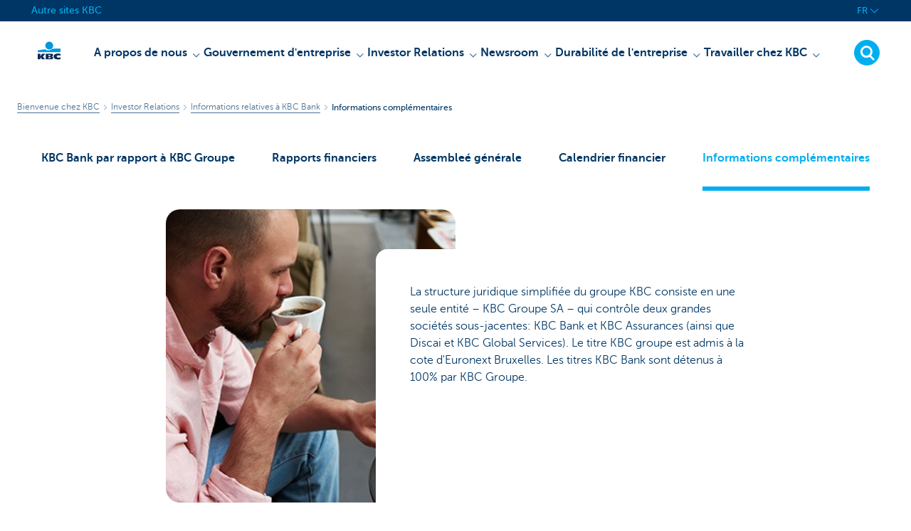

--- FILE ---
content_type: text/html; charset=utf-8
request_url: https://www.kbc.com/fr/investor-relations/informations-relatives-a-kbc-bank/informations-complementaires.html?zone=topnav
body_size: 17990
content:



<!DOCTYPE html>
<html lang="fr" class="no-js mdrn aem__author--classicui aem-design aem-design--kbccom">

<script type="application/javascript">
    var featureFlags = {"youtubeCookieConsent":true,"branchesV2Index":true,"formSubmitToApi":true,"contentSyncEnabled":true,"dropDownNavigation":true,"TrustBuilder":true};
</script>
<head>
    <title>Informations complémentaires</title>

<meta http-equiv="X-UA-Compatible" content="IE=edge,chrome=1">
<meta http-equiv="content-type" content="text/html; charset=UTF-8"/>

<meta name="title" content="Informations complémentaires"/>
<meta name="description" content=" ">
<meta http-equiv="last-modified" content="Thu, 15 Jan 2026 07:26:55 GMT"/>

<meta name="viewport" content="width=device-width, initial-scale=1.0">
<meta name="HandheldFriendly" content="true">
<meta name="MobileOptimized" content="320">

<link rel="canonical" href="https://www.kbc.com/fr/investor-relations/informations-relatives-a-kbc-bank/informations-complementaires.html"/>
<link rel="alternate" hreflang="fr-be" href="https://www.kbc.com/fr/investor-relations/informations-relatives-a-kbc-bank/informations-complementaires.html"/>
<link rel="alternate" hreflang="en-be" href="https://www.kbc.com/en/investor-relations/information-on-kbc-bank/other-information.html"/>
<link rel="alternate" hreflang="nl-be" href="https://www.kbc.com/nl/investor-relations/informatie-over-kbc-bank/andere-informatie.html"/>
<meta name="robots" content="NOODP,NOYDIR,noindex,follow"/>
<meta name="browsermap.enabled" content="false"/>

<meta name="format-detection" content="telephone=no">



<meta name="twitter:card" content="summary"/>
<meta name="twitter:site" content="@"/>
<meta name="twitter:title" content="Informations complémentaires"/>
<meta name="twitter:description" content=" "/>
<meta name="twitter:image" content="https://wcmassets.kbc.be/content/dam/kdl-assets/logos/k/logos-kbc.svg.cdn.res/last-modified/1733244069305/logos-kbc.svg"/>
<meta name="twitter:url" content="https://www.kbc.com/fr/investor-relations/informations-relatives-a-kbc-bank/informations-complementaires.html"/>

<meta property="og:title" content="Informations complémentaires"/>
<meta property="og:site_name"/>
<meta property="og:url" content="https://www.kbc.com/fr/investor-relations/informations-relatives-a-kbc-bank/informations-complementaires.html"/>
<meta property="og:description" content=" "/>
<meta property="og:image" content="https://wcmassets.kbc.be/content/dam/kdl-assets/logos/k/logos-kbc.svg.cdn.res/last-modified/1733244069305/logos-kbc.svg"/>

    

<link rel="icon" type="image/x-icon" href="https://wcmassets.kbc.be/content/dam/kdl-assets/favicons/kbc/favicon.ico.cdn.res/last-modified/0/favicon.ico"/>
<link rel="shortcut icon" type="image/x-icon" href="https://wcmassets.kbc.be/content/dam/kdl-assets/favicons/kbc/favicon.ico.cdn.res/last-modified/0/favicon.ico"/>

<link rel="apple-touch-icon" sizes="114x114" href="https://wcmassets.kbc.be/content/dam/kdl-assets/logos/k/logos-kbc.svg.cdn.res/last-modified/1733244069305/logos-kbc.svg"/>
<link rel="apple-touch-icon" sizes="144x144" href="https://wcmassets.kbc.be/content/dam/kdl-assets/favicons/kbc/touch-144.png.cdn.res/last-modified/1731696615559/touch-144.png"/>

    

    


    







    
    <link data-link-clientlib rel="stylesheet" href="https://wcmassets.kbc.be/etc.clientlibs/kbc/components/websites/display-cookie-trustarc/loader.min.ACSHASHa0b2566880186ad21d19a59db52263cc.css" type="text/css"><script data-script-clientlib type="text/javascript" src="https://wcmassets.kbc.be/etc.clientlibs/kbc/components/websites/display-cookie-trustarc/loader.min.ACSHASHe8b154dc24b29d0f1e3b7b34bf30f344.js" defer></script>




    
    <script data-script-clientlib type="text/javascript" src="https://wcmassets.kbc.be/etc.clientlibs/kbc/global/websites/load.min.ACSHASH2f9fe7dcb61e98188fa475a856df0504.js"></script>



    
    <script data-script-clientlib type="text/javascript" src="https://wcmassets.kbc.be/etc.clientlibs/kbc/components/shared/global/head/globals.min.ACSHASHf50b1428093b72db43ef6b618095f5f1.js" defer></script><script data-script-clientlib type="text/javascript" src="https://wcmassets.kbc.be/etc.clientlibs/kbc/vendor/shared/jquery.min.ACSHASH2c3f93f38107999c6c106cba15295459.js" defer></script><script data-script-clientlib type="text/javascript" src="https://wcmassets.kbc.be/etc.clientlibs/kbc/components/shared/global/head.min.ACSHASH6eb1f4cff344d724477db0773f3328ea.js" defer></script><script data-script-clientlib type="text/javascript" src="https://wcmassets.kbc.be/etc.clientlibs/kbc/vendor/shared/modernizr.min.ACSHASH2f06bfbdc03b6c28f135a3f8893ced1b.js" defer></script><script data-script-clientlib type="text/javascript" src="https://wcmassets.kbc.be/etc.clientlibs/kbc/vendor/shared/enquire.min.ACSHASH3875f09577a561b3a2e3499baddc3c61.js" defer></script><script data-script-clientlib type="text/javascript" src="https://wcmassets.kbc.be/etc.clientlibs/kbc/components/websites/device-detection.min.ACSHASHf17f0a9527a0b2dd1e6d9bbe92ba30ef.js" defer></script><script data-script-clientlib type="text/javascript" src="https://wcmassets.kbc.be/etc.clientlibs/kbc/vendor/shared/jquery-extensions/jquery-custom-extensions.min.ACSHASHf96060aa1d6f82883706d8fb7c46ccf1.js" defer></script><script data-script-clientlib type="text/javascript" src="https://wcmassets.kbc.be/etc.clientlibs/kbc/global/websites/head.min.ACSHASHca0b4db3145a42bab171229b6a037e41.js" defer></script>



    
    <script data-script-clientlib type="text/javascript" src="https://wcmassets.kbc.be/etc.clientlibs/kbc/components/websites/redirect.min.ACSHASHca17e63a43ed0b2e2f7541e69f9b321c.js"></script>



<link rel="preload" href="https://wcmassets.kbc.be/etc.clientlibs/kbc/fonts/websites/museo/resources/font/museosans-300-webfont.woff2" as="font" type="font/woff2" crossorigin/>
<link rel="preload" href="https://wcmassets.kbc.be/etc.clientlibs/kbc/fonts/websites/museo/resources/font/museosans-500-webfont.woff2" as="font" type="font/woff2" crossorigin/>
<link rel="preload" href="https://wcmassets.kbc.be/etc.clientlibs/kbc/fonts/websites/museo/resources/font/museosans-700-webfont.woff2" as="font" type="font/woff2" crossorigin/>





    
    <link data-link-clientlib rel="stylesheet" href="https://wcmassets.kbc.be/etc.clientlibs/kbc/vendor/shared/jquery.min.ACSHASHd41d8cd98f00b204e9800998ecf8427e.css" type="text/css"><link data-link-clientlib rel="stylesheet" href="https://wcmassets.kbc.be/etc.clientlibs/kbc/components/shared/global/head.min.ACSHASHedae3a9dd6da2862b56b747132455fdd.css" type="text/css"><link data-link-clientlib rel="stylesheet" href="https://wcmassets.kbc.be/etc.clientlibs/kbc/components/websites/device-detection.min.ACSHASH1f8e278e7f1c6f868c2c3dc8f49371c1.css" type="text/css"><link data-link-clientlib rel="stylesheet" href="https://wcmassets.kbc.be/etc.clientlibs/kbc/global/websites/head.min.ACSHASH6d1330f512cfd258336aefc5edbf149c.css" type="text/css">



    
    <link data-link-clientlib rel="stylesheet" href="https://wcmassets.kbc.be/etc.clientlibs/kbc/components/websites/cta-button.min.ACSHASHf8fe93bf10545b8ac8797515ca581896.css" type="text/css"><link data-link-clientlib rel="stylesheet" href="https://wcmassets.kbc.be/etc.clientlibs/settings/wcm/designs/kbccom/clientlibs/main.min.ACSHASHd1dafe1791962c0f9fa1b22742787681.css" type="text/css">




<script type="text/javascript" data-layer-name="digitalData">
    var digitalData = digitalData || {};digitalData.page = digitalData.page || {};digitalData.page.pageInfo = digitalData.page.pageInfo || {};digitalData.page.attributes = digitalData.page.attributes || {};digitalData.product = digitalData.product || [];digitalData.event=digitalData.event || [];digitalData.event[0]=digitalData.event[0] || {};digitalData.event[0].eventInfo = digitalData.event[0].eventInfo || {};digitalData.user = digitalData.user || {};digitalData.user.initiative = digitalData.user.initiative || {};digitalData.user.attributes = digitalData.user.attributes || {};digitalData.page.pageInfo.issueDate = "202601201239";digitalData.page.attributes.language = "fr";digitalData.page.pageInfo.pillar = "prod";digitalData.page.attributes.title = "Informations compl&eacute;mentaires";digitalData.page.pageInfo.pageID = "investor-relations/informatie-over-kbc-bank/andere-informatie";digitalData.page.pageInfo.pageType = "contentoriented";digitalData.page.attributes.digitalChannel = "web_kbc.com";digitalData.page.attributes.companyCode = "0020";digitalData.page.attributes.digitalAssetCode = "0021";digitalData.page.attributes.platformCode = "0002";digitalData.page.attributes.systemCode = "0001";digitalData.event[0].eventInfo.eventCode = "0099";digitalData.event[0].eventInfo.eventTypeCode = "0001";digitalData.event[0].eventInfo.eventSubTypeCode = "0001";digitalData.event[0].eventInfo.eventNameCode = "0028";digitalData.event[0].eventInfo.eventDetailCode = "0000";digitalData.event[0].eventInfo.eventDetail = "contentoriented";digitalData.event[0].eventInfo.eventLinkValue = "na";digitalData.event[0].eventInfo.eventLifeCycleCode = "na";digitalData.user.initiative.offerCode = "na";digitalData.user.initiative.contentCode = "na";digitalData.user.initiative.treatmentCode = "na";digitalData.page.attributes.pageZone = "na";digitalData.page.attributes.pageZonePosition = "na";digitalData.page.attributes.contentTag = "na";digitalData.page.attributes.touchTagCode = "na";digitalData.user.attributes.loggedIn = "not logged in";digitalData.user.attributes.marketing = "na";digitalData.page.attributes.ABTest = "na";digitalData.page.attributes.ABVersion = "na";digitalData.page.attributes.distributorCode = "01";digitalData.page.attributes.segmentCode = "COM";digitalData.event[0].eventInfo.eventJourneyCode = "na";</script>
<script async src="//assets.adobedtm.com/0e0efd248c1a/ff1a4abdce77/launch-53dcf4bd8917.min.js"></script>

    <script src="https://wcmassets.kbc.be/etc.clientlibs/kbc/vendor/websites/adobe-target-async.min.ACSHASH87dc28862eeb37139cc08aac07ec9d42.js"></script>



    
    
    <script data-script-clientlib type="text/javascript" src="https://wcmassets.kbc.be/etc.clientlibs/kbc/components/websites/adobe-target/prd.min.ACSHASH615f1ef8e3c96c5541dbeaa59dd2efc9.js" defer></script>






    <link rel="search" type="application/opensearchdescription+xml" href="https://www.kbc.com/fr/investor-relations/informations-relatives-a-kbc-bank/informations-complementaires.opensearchdescription.xml" title="Search"/>
    

</head>

<body tabindex="-1" data-basename="kbccom" class="device--desktop os--windows aem-body ">

<div id="process-conditional-profiles"><div data-conditional-profiles="{&#34;profiles&#34;:[{&#34;id&#34;:&#34;deviceIsPhone&#34;,&#34;script&#34;:&#34;return jsKbc.deviceDetection.isPhone;&#34;},{&#34;id&#34;:&#34;deviceIsTablet&#34;,&#34;script&#34;:&#34;return jsKbc.deviceDetection.isTablet;&#34;},{&#34;id&#34;:&#34;deviceIsPC&#34;,&#34;script&#34;:&#34;return jsKbc.deviceDetection.isDesktop;&#34;},{&#34;id&#34;:&#34;androidPhone&#34;,&#34;script&#34;:&#34;return jsKbc.deviceDetection.isAndroid \u0026\u0026 jsKbc.deviceDetection.isPhone;&#34;},{&#34;id&#34;:&#34;androidTablet&#34;,&#34;script&#34;:&#34;return jsKbc.deviceDetection.isAndroid \u0026\u0026 jsKbc.deviceDetection.isTablet;&#34;},{&#34;id&#34;:&#34;iOSPhone&#34;,&#34;script&#34;:&#34;return jsKbc.deviceDetection.isIOS \u0026\u0026 jsKbc.deviceDetection.isPhone;&#34;},{&#34;id&#34;:&#34;iOSPad&#34;,&#34;script&#34;:&#34;return jsKbc.deviceDetection.isIOS \u0026\u0026 jsKbc.deviceDetection.isTablet;&#34;},{&#34;id&#34;:&#34;winPhone&#34;,&#34;script&#34;:&#34;return jsKbc.deviceDetection.isWindowsPhone;&#34;},{&#34;id&#34;:&#34;acceptedDisclaimer&#34;,&#34;script&#34;:&#34;return jsKbc.disclaimer.accepted;&#34;},{&#34;id&#34;:&#34;URLParameterMatch&#34;,&#34;script&#34;:&#34;return jsKbc.deviceDetection.hasParameterUrl(config);&#34;},{&#34;id&#34;:&#34;oldBrowserIE&#34;,&#34;script&#34;:&#34;return jsKbc.deviceDetection.isIE \u0026\u0026 jsKbc.deviceDetection.versionIE \u003c 9;&#34;},{&#34;id&#34;:&#34;cvIsUploaded&#34;,&#34;script&#34;:&#34;return !!localStorage.getItem(\u0027cv_matchingData\u0027);&#34;}]}"></div></div>

<div class="customprint">
    <img class="header__image-print"/>

<div class="header__image header__image--vertical- header__image--horizontal-" style="background-image: url('');" data-responsive-background data-component-type="hero-image">
    <div class="header__overlay"></div>
</div>

    <img class="logo" src="https://wcmassets.kbc.be/content/dam/kdl-assets/logos/k/logos-kbc.svg.cdn.res/last-modified/1733244069305/logos-kbc.svg" alt="logo"/>
</div>








    <div id="skip-link">
    <a href="#main-content" class="screenreader-text">Skip to main content</a>
</div>



<header class="site__header aem-site__header">
    

    <div class="top-navigation__container" data-page-zone="topnav" data-component-type="top-navigation">
        <div class="row">
            <div class="grid">
                <div class="top-navigation">
                    
<div class="site-switch" data-component-type="site-switch">
    


    

    
        
            <div class="site-switch__item site-switch__item">
                <a class="site-switch__link" href="/fr/no-menu/andere-sites.html?zone=topnav" target="_self" data-analytics-track="cta-click" data-analytics-cta-type="SiteSwitch" data-analytics-cta-name="Andere_sites" data-component-tracking-click="b02f3dd0-0bd4-429a-853b-a5c240e9db06">Autre sites KBC
                </a>
                
            </div>
        
        
    
</div>

    
    <script data-script-clientlib type="text/javascript" src="https://wcmassets.kbc.be/etc.clientlibs/kbc/components/websites/dropdown-menu.min.ACSHASH98a11d80c0a485d3f2587de7f5266222.js" defer></script>




                    <div class="top-navigation__items">
                        
                        

                        <div class="languagenav show-on--desktop show-on nav--language--dropdown"><div class="nav--language" role="navigation" data-component-type="languagenav" data-menu-dropdown="parent">
    <button class="nav--language__list-item nav--language__list-item--trigger" data-menu-dropdown="trigger" aria-expanded="false" aria-haspopup="true" aria-controls="language-nav-list">
        <span>FR</span>
        <i class="icon icon--down"></i>
        <i class="icon icon--down-bold"></i>
    </button>
    <ul class="nav--language__list" data-menu-dropdown="list" id="language-nav-list">
        <li class="nav--language__list-item">
            <a title="andere informatie" data-menu-dropdown="item" data-lang="nl" href="/nl/investor-relations/informatie-over-kbc-bank/andere-informatie.html?zone=topnav">
                <span>NL</span>
            </a>
        </li>
    
        
    
        <li class="nav--language__list-item">
            <a title="other information" data-menu-dropdown="item" data-lang="en" href="/en/investor-relations/information-on-kbc-bank/other-information.html?zone=topnav">
                <span>EN</span>
            </a>
        </li>
    </ul>
</div>


    
    


</div>

                    </div>
                </div>
            </div>
        </div>
    </div>

    
    
    <script data-script-clientlib type="text/javascript" src="https://wcmassets.kbc.be/etc.clientlibs/kbc/components/websites/page-zone.min.ACSHASHf18d1aed4d7a1a36e40ce1813a3344ec.js"></script>





    
<div class="brand__row__container brand__row__container--dropdownnav" data-component-type="content-oriented-page">
    <div class="nav__backdrop"></div>
    <div class="row brand__row brand__row--dropdownnav">
        <div class="grid aem-mobile-header">
            <div class="logo">
<a href="/fr.html?zone=topnav" class="aem-logo" data-component-type="navigation-logo">
    <span class="sr-only">Particulieren</span>
    <?xml version="1.0" encoding="UTF-8"?>
<svg xmlns="http://www.w3.org/2000/svg" width="320" height="320" version="1.1" viewBox="0 0 320 320"><!--{"metaAttributes":{"multicolor":true,"glyph":false,"rotatable":false,"deprecated":false,"rename":false,"themeable":false,"low-quality":false,"custom-viewport":false,"lottie":false}}-->
  <circle cx="161.47" cy="104.35" r="44.2" fill="#0097db"/>
  <path d="M194.06,140.12c-8.42,9.13-23.27,18.26-42.32,18.26-14.78,0-27.51-5.75-35.61-12.13-48.25,5.06-84.14,12.24-84.14,12.24v19.54l255.99-.03v-40.29s-43.86-.27-93.92,2.41h0Z" fill="#0097db"/>
  <path d="M62.41,235.16v23.81h-30.41v-63.34h30.41v28.5h.18l17.9-28.5h36.46l-26.7,32.74,25.2,30.6h-34.8l-18.02-23.81h-.22Z" fill="#0d2a50"/>
  <path d="M288,256.35c-7.18,2.19-16.61,3.49-25.05,3.49-30.08,0-52.18-8.55-52.18-33.42,0-22.48,21.41-32.24,50.68-32.24,8.13,0,18.47.9,26.55,3.48v21.77c-6-3.63-11.99-5.89-20.57-5.89-11.17,0-22.32,5.5-22.32,13.48s11.11,13.48,22.32,13.48c8.44,0,14.57-2.34,20.56-5.8v21.66h.01Z" fill="#0d2a50"/>
  <path d="M121.93,195.63h61.48c15.97,0,21.2,6.21,21.2,15.88,0,10.82-9.67,15.52-19.61,16.06v.18c10.2.8,20.14,1.95,20.14,14.72,0,8.34-5.23,16.5-22.79,16.5h-60.41v-63.34h-.01ZM152.34,246.09h15.86c5.95,0,7.97-2.46,7.97-6.1s-2.04-6.25-7.9-6.25h-15.92v12.35h-.01ZM152.34,222.47h15.15c5.85,0,8.15-2.37,8.15-6.01,0-4.17-2.31-6.25-7.72-6.25h-15.57v12.26h0Z" fill="#0d2a50"/>
  
</svg>
</a>

</div>
<div class="mobiletile site-switch base">
<div class="aem-main-nav__mobile-tile" data-menu-dropdown="parent">
    <button class="aem-main-nav__mobile-tile__trigger" data-mobile-tile="site-switch" data-menu-dropdown="trigger" aria-expanded="false" aria-haspopup="true" aria-controls="site-switch-list">
            <span class="aem-main-nav__mobile-tile__text" data-mobile-tile="site-switch"></span>
        <i class="icon icon--down"></i>
        <i class="icon icon--down-bold"></i>
    </button>
    <ul class="aem-main-nav__mobile-tile__list" data-menu-dropdown="list" id="site-switch-list">
        
            
            <li class="aem-main-nav__mobile-tile__list-item">
                <a class="aem-main-nav__mobile-tile__text" data-menu-dropdown="item" target="_self" data-analytics-track="cta-click" data-analytics-cta-type="SiteSwitch" data-analytics-cta-name="Andere_sites" data-component-tracking-click="b02f3dd0-0bd4-429a-853b-a5c240e9db06" href="/fr/no-menu/andere-sites.html?zone=mobile-menu">Autre sites KBC</a>
            </li>
        
        
    </ul>
</div>
</div>
<script type="text/javascript" data-layer-name="componentDigitalData">
        var digitalData = digitalData || {};
        digitalData.component = digitalData.component || {};
        
        digitalData.component['702bc0e5-8899-412a-ab4f-2519fbf8bd37'] = (function () {
            var digitalData = digitalData || {};digitalData.event=digitalData.event || [];digitalData.event[0]=digitalData.event[0] || {};digitalData.event[0].eventInfo = digitalData.event[0].eventInfo || {};digitalData.user = digitalData.user || {};digitalData.user.attributes = digitalData.user.attributes || {};digitalData.event[0].eventInfo.eventCode = "0123";digitalData.event[0].eventInfo.eventTypeCode = "0002";digitalData.event[0].eventInfo.eventSubTypeCode = "0010";digitalData.event[0].eventInfo.eventNameCode = "0039";digitalData.event[0].eventInfo.eventDetailCode = "na";digitalData.user.attributes.loggedIn = "not logged in";
                    return digitalData;
                
        })();
        </script>



<button class="nav--trigger js-toggle" data-target="main-menu" data-toggle-menu="mobile-navigation-open" data-slide-speed="0" data-analytics-track='cta-click' data-analytics-cta-type='CTA Mobile Menu Button' data-analytics-cta-name="" data-component-tracking-click="702bc0e5-8899-412a-ab4f-2519fbf8bd37" role="button" aria-expanded="false" aria-controls="main-menu" data-component-type="mobile-menu">
    <span class="aem-menu-text">MENU</span>
    
    <span class="aem-icon__menu"><svg xmlns="http://www.w3.org/2000/svg" viewBox="0 0 24 24" width="24" height="24"><!--{"metaAttributes":{"multicolor":false,"glyph":false,"rotatable":false,"deprecated":false,"rename":false,"themeable":false,"low-quality":false,"custom-viewport":false,"lottie":false}}--><g class="nc-icon-wrapper" transform="translate(2.3999999999999995 2.3999999999999995) scale(0.8)" stroke-linecap="round" stroke-linejoin="round" stroke-width="1.3" fill="#000000" stroke="#000000"><line data-color="color-2" fill="none" stroke-miterlimit="10" x1="1" y1="12" x2="23" y2="12"/> <line fill="none" stroke="#000000" stroke-miterlimit="10" x1="1" y1="5" x2="23" y2="5"/> <line fill="none" stroke="#000000" stroke-miterlimit="10" x1="1" y1="19" x2="23" y2="19"/></g></svg></span>
    
    <span class="aem-icon__cancel"><svg xmlns="http://www.w3.org/2000/svg" width="24" height="24" viewBox="0 0 24 24"><!--{"metaAttributes":{"multicolor":false,"glyph":false,"rotatable":false,"deprecated":false,"rename":false,"themeable":false,"low-quality":false,"custom-viewport":false,"lottie":false}}--><path d="M19.9,4.1,4.1,19.9" fill="none" stroke="#000" stroke-linecap="round" stroke-linejoin="round"/><path d="M19.9,19.9,4.1,4.1" fill="none" stroke="#000" stroke-linecap="round" stroke-linejoin="round"/></svg></span>
</button>
<div class="site__header__mobile show-on show-on--mobile show-on--tablet">
                <span class="homebanking-button-placeholder homebanking-button--mobile"></span>
</div>
        </div>
        <div class="grid brand__grid">
            <nav id="main-menu" class="nav--main aem-main-nav">
    
    
    <link data-link-clientlib rel="stylesheet" href="https://wcmassets.kbc.be/etc.clientlibs/kbc/components/websites/main-navigation.min.ACSHASH65ee82538ff85131d9805f54ba484b6f.css" type="text/css"><script data-script-clientlib type="text/javascript" src="https://wcmassets.kbc.be/etc.clientlibs/kbc/components/websites/main-navigation.min.ACSHASH9c302bfd824269c4eb8192c41da1c161.js" defer></script>


<ul class="aem-main-nav__list" data-component-type="desktop-mainnav">
    <li data-mainnav-item class="aem-main-nav__list__item ">
        
        <button data-mainnav-item-action data-mainnav-click data-target="menu-item--351316410" aria-controls="menu-item--351316410" aria-haspopup="true" aria-expanded="false">
            <span data-mainnav-click>A propos de nous</span>
            <i class="icon icon--down-bold" data-mainnav-click></i>
        </button>
        <div class="aem-main-nav__block" id="menu-item--351316410" aria-hidden="true" data-mainnav-block>
            <div class="aem-main-nav__block__title">
                <a href="https://www.kbc.com/fr/a-propos-de-nous.html?zone=topnav">A propos de nous</a>
                
            </div>
            <div class="aem-main-nav__block__columns">
                <div class="aem-main-nav__block__columns__column">
                    <div class="aem-main-nav__block__columns__column__title">
                        
                        
                    </div>

                    <div class="aem-main-nav__block__columns__column__item" aria-selected="false">
                        <a href="https://www.kbc.com/fr/a-propos-de-nous/qui-sommes-nous.html?zone=topnav">Qui sommes-nous</a>
                    </div>
<div class="aem-main-nav__block__columns__column__item" aria-selected="false">
                        <a href="https://www.kbc.com/fr/a-propos-de-nous/notre-culture-et-nos-valeurs.html?zone=topnav">Notre culture et nos valeurs</a>
                    </div>
<div class="aem-main-nav__block__columns__column__item" aria-selected="false">
                        <a href="https://www.kbc.com/fr/a-propos-de-nous/notre-structure.html?zone=topnav">Notre structure</a>
                    </div>
<div class="aem-main-nav__block__columns__column__item" aria-selected="false">
                        <a href="https://www.kbc.com/fr/a-propos-de-nous/notre-conception-de-la-durabilite.html?zone=topnav">Notre conception de la durabilité</a>
                    </div>

                    
                </div>
<div class="aem-main-nav__block__columns__column">
                    <div class="aem-main-nav__block__columns__column__title">
                        
                        
                    </div>

                    <div class="aem-main-nav__block__columns__column__item" aria-selected="false">
                        <a href="https://www.kbc.com/fr/a-propos-de-nous/notre-position-sur-le-marche.html?zone=topnav"> Notre position sur le marché</a>
                    </div>
<div class="aem-main-nav__block__columns__column__item" aria-selected="false">
                        <a href="https://www.kbc.com/fr/a-propos-de-nous/notre-performance-financiere.html?zone=topnav"> Notre performance financière</a>
                    </div>
<div class="aem-main-nav__block__columns__column__item" aria-selected="false">
                        <a href="https://www.kbc.com/fr/a-propos-de-nous/notre-strategie.html?zone=topnav"> Notre stratégie</a>
                    </div>
<div class="aem-main-nav__block__columns__column__item" aria-selected="false">
                        <a href="https://www.kbc.com/fr/a-propos-de-nous/notre-gestion-des-risques.html?zone=topnav">Notre gestion des risques</a>
                    </div>

                    
                </div>
<div class="aem-main-nav__block__columns__column">
                    <div class="aem-main-nav__block__columns__column__title">
                        
                        
                    </div>

                    <div class="aem-main-nav__block__columns__column__item" aria-selected="false">
                        <a href="https://www.kbc.com/fr/a-propos-de-nous/notre-historique.html?zone=topnav"> Notre historique</a>
                    </div>
<div class="aem-main-nav__block__columns__column__item" aria-selected="false">
                        <a href="https://www.kbc.com/fr/a-propos-de-nous/nos-divisions.html?zone=topnav">Nos divisions</a>
                    </div>
<div class="aem-main-nav__block__columns__column__item" aria-selected="false">
                        <a href="https://www.kbc.com/fr/a-propos-de-nous/contacts-et-siege-central.html?zone=topnav"> Contacts et siège central</a>
                    </div>
<div class="aem-main-nav__block__columns__column__item" aria-selected="false">
                        <a href="https://www.kbc.com/fr/a-propos-de-nous/notre-marque.html?zone=topnav">Notre marque</a>
                    </div>

                    
                </div>
<div class="aem-main-nav__block__columns__column">
                    <div class="aem-main-nav__block__columns__column__title">
                        
                        
                    </div>

                    
                    
                </div>

            </div>
        </div>
    </li>

    <li data-mainnav-item class="aem-main-nav__list__item ">
        
        <button data-mainnav-item-action data-mainnav-click data-target="menu-item--1418026450" aria-controls="menu-item--1418026450" aria-haspopup="true" aria-expanded="false">
            <span data-mainnav-click>Gouvernement d&#39;entreprise</span>
            <i class="icon icon--down-bold" data-mainnav-click></i>
        </button>
        <div class="aem-main-nav__block" id="menu-item--1418026450" aria-hidden="true" data-mainnav-block>
            <div class="aem-main-nav__block__title">
                <a href="https://www.kbc.com/fr/gouvernement-d-entreprise.html?zone=topnav">Gouvernement d&#39;entreprise</a>
                
            </div>
            <div class="aem-main-nav__block__columns">
                <div class="aem-main-nav__block__columns__column">
                    <div class="aem-main-nav__block__columns__column__title">
                        
                        
                    </div>

                    <div class="aem-main-nav__block__columns__column__item" aria-selected="false">
                        <a href="https://www.kbc.com/fr/gouvernement-d-entreprise/charte-de-gouvernance-d-entreprise.html?zone=topnav">Charte de gouvernance d&#39;entreprise</a>
                    </div>
<div class="aem-main-nav__block__columns__column__item" aria-selected="false">
                        <a href="https://www.kbc.com/fr/gouvernement-d-entreprise/statuts.html?zone=topnav">Statuts</a>
                    </div>

                    
                </div>
<div class="aem-main-nav__block__columns__column">
                    <div class="aem-main-nav__block__columns__column__title">
                        
                        
                    </div>

                    <div class="aem-main-nav__block__columns__column__item" aria-selected="false">
                        <a href="https://www.kbc.com/fr/gouvernement-d-entreprise/leadership.html?zone=topnav">Leadership</a>
                    </div>
<div class="aem-main-nav__block__columns__column__item" aria-selected="false">
                        <a href="https://www.kbc.com/fr/gouvernement-d-entreprise/assemblee-generale-kbc-groupe.html?zone=topnav">Assemblée générale KBC Groupe</a>
                    </div>

                    
                </div>
<div class="aem-main-nav__block__columns__column">
                    <div class="aem-main-nav__block__columns__column__title">
                        
                        
                    </div>

                    <div class="aem-main-nav__block__columns__column__item" aria-selected="false">
                        <a href="https://www.kbc.com/fr/gouvernement-d-entreprise/gouvernance-des-risques.html?zone=topnav">Gouvernance des risques</a>
                    </div>
<div class="aem-main-nav__block__columns__column__item" aria-selected="false">
                        <a href="https://www.kbc.com/fr/gouvernement-d-entreprise/Verrichtingen-met-verbonden-partijen.html?zone=topnav">Transactions avec des parties liées</a>
                    </div>

                    
                </div>
<div class="aem-main-nav__block__columns__column">
                    <div class="aem-main-nav__block__columns__column__title">
                        
                        
                    </div>

                    
                    
                </div>

            </div>
        </div>
    </li>

    <li data-mainnav-item class="aem-main-nav__list__item ">
        
        <button data-mainnav-item-action data-mainnav-click data-target="menu-item--74820745" aria-controls="menu-item--74820745" aria-haspopup="true" aria-expanded="false">
            <span data-mainnav-click>Investor Relations</span>
            <i class="icon icon--down-bold" data-mainnav-click></i>
        </button>
        <div class="aem-main-nav__block" id="menu-item--74820745" aria-hidden="true" data-mainnav-block>
            <div class="aem-main-nav__block__title">
                <a href="https://www.kbc.com/fr/investor-relations.html?zone=topnav">Investor Relations</a>
                
            </div>
            <div class="aem-main-nav__block__columns">
                <div class="aem-main-nav__block__columns__column">
                    <div class="aem-main-nav__block__columns__column__title">
                        
                        
                    </div>

                    <div class="aem-main-nav__block__columns__column__item" aria-selected="false">
                        <a href="https://www.kbc.com/fr/investor-relations/informations-aux-actionnaires.html?zone=topnav">Informations aux actionnaires</a>
                    </div>
<div class="aem-main-nav__block__columns__column__item" aria-selected="false">
                        <a href="https://www.kbc.com/fr/investor-relations/chiffres-financiers-cles-et-objectifs.html?zone=topnav">Chiffres financiers clés et objectifs</a>
                    </div>
<div class="aem-main-nav__block__columns__column__item" aria-selected="false">
                        <a href="https://www.kbc.com/fr/investor-relations/rapports.html?zone=topnav">Rapports</a>
                    </div>
<div class="aem-main-nav__block__columns__column__item" aria-selected="false">
                        <a href="https://www.kbc.com/fr/investor-relations/presentations.html?zone=topnav">Presentations</a>
                    </div>

                    
                </div>
<div class="aem-main-nav__block__columns__column">
                    <div class="aem-main-nav__block__columns__column__title">
                        
                        
                    </div>

                    <div class="aem-main-nav__block__columns__column__item" aria-selected="false">
                        <a href="https://www.kbc.com/fr/investor-relations/analystes-et-consensus.html?zone=topnav">Analystes et consensus</a>
                    </div>
<div class="aem-main-nav__block__columns__column__item" aria-selected="false">
                        <a href="https://www.kbc.com/fr/investor-relations/ratings.html?zone=topnav">Ratings</a>
                    </div>
<div class="aem-main-nav__block__columns__column__item" aria-selected="false">
                        <a href="https://www.kbc.com/fr/investor-relations/emissions-de-titres-dette.html?zone=topnav">Emissions de titres dette</a>
                    </div>
<div class="aem-main-nav__block__columns__column__item" aria-selected="false">
                        <a href="https://www.kbc.com/fr/investor-relations/perspectives-des-marches.html?zone=topnav">Perspectives des marchés</a>
                    </div>

                    
                </div>
<div class="aem-main-nav__block__columns__column">
                    <div class="aem-main-nav__block__columns__column__title">
                        
                        
                    </div>

                    <div class="aem-main-nav__block__columns__column__item" aria-selected="false">
                        <a href="https://www.kbc.com/fr/investor-relations/contacts.html?zone=topnav"> Investor Relations contacts</a>
                    </div>
<div class="aem-main-nav__block__columns__column__item" aria-selected="false">
                        <a href="https://www.kbc.com/fr/investor-relations/informations-relatives-a-kbc-bank.html?zone=topnav"> Informations relatives à KBC Bank</a>
                    </div>
<div class="aem-main-nav__block__columns__column__item" aria-selected="false">
                        <a href="https://www.kbc.com/fr/investor-relations/informatie-over-kbc-verzekeringen.html?zone=topnav">Informations relatives à KBC Assurances</a>
                    </div>
<div class="aem-main-nav__block__columns__column__item" aria-selected="false">
                        <a href="https://www.kbc.com/fr/investor-relations/financiele-kalender.html?zone=topnav">Calendrier financier</a>
                    </div>

                    
                </div>
<div class="aem-main-nav__block__columns__column">
                    <div class="aem-main-nav__block__columns__column__title">
                        
                        
                    </div>

                    
                    
                </div>

            </div>
        </div>
    </li>

    <li data-mainnav-item class="aem-main-nav__list__item ">
        
        <button data-mainnav-item-action data-mainnav-click data-target="menu-item-1511483473" aria-controls="menu-item-1511483473" aria-haspopup="true" aria-expanded="false">
            <span data-mainnav-click>Newsroom</span>
            <i class="icon icon--down-bold" data-mainnav-click></i>
        </button>
        <div class="aem-main-nav__block" id="menu-item-1511483473" aria-hidden="true" data-mainnav-block>
            <div class="aem-main-nav__block__title">
                <a href="https://www.kbc.com/fr/newsroom.html?zone=topnav">Newsroom</a>
                
            </div>
            <div class="aem-main-nav__block__columns">
                <div class="aem-main-nav__block__columns__column">
                    <div class="aem-main-nav__block__columns__column__title">
                        
                        
                    </div>

                    <div class="aem-main-nav__block__columns__column__item" aria-selected="false">
                        <a href="https://www.kbc.com/fr/newsroom/Actualit%C3%A9s.html?zone=topnav">Actualités</a>
                    </div>
<div class="aem-main-nav__block__columns__column__item" aria-selected="false">
                        <a href="https://www.kbc.com/fr/newsroom/nous-contacter.html?zone=topnav">Contacts presse</a>
                    </div>

                    
                </div>
<div class="aem-main-nav__block__columns__column">
                    <div class="aem-main-nav__block__columns__column__title">
                        
                        
                    </div>

                    <div class="aem-main-nav__block__columns__column__item" aria-selected="false">
                        <a href="https://www.kbc.com/fr/newsroom/galerie-media.html?zone=topnav">Galerie Media</a>
                    </div>
<div class="aem-main-nav__block__columns__column__item" aria-selected="false">
                        <a href="https://www.kbc.com/fr/newsroom/archive-de-communiques-de-presse.html?zone=topnav">Archive de communiqués de presse</a>
                    </div>

                    
                </div>
<div class="aem-main-nav__block__columns__column">
                    <div class="aem-main-nav__block__columns__column__title">
                        
                        
                    </div>

                    <div class="aem-main-nav__block__columns__column__item" aria-selected="false">
                        <a href="https://www.kbc.com/fr/newsroom/innovation.html?zone=topnav">Innovation</a>
                    </div>
<div class="aem-main-nav__block__columns__column__item" aria-selected="false">
                        <a href="https://www.kbc.com/fr/newsroom/kbc-economics.html?zone=topnav">KBC Economics</a>
                    </div>

                    
                </div>
<div class="aem-main-nav__block__columns__column">
                    <div class="aem-main-nav__block__columns__column__title">
                        
                        
                    </div>

                    
                    
                </div>

            </div>
        </div>
    </li>

    <li data-mainnav-item class="aem-main-nav__list__item ">
        
        <button data-mainnav-item-action data-mainnav-click data-target="menu-item-467983304" aria-controls="menu-item-467983304" aria-haspopup="true" aria-expanded="false">
            <span data-mainnav-click>Durabilité de l&#39;entreprise</span>
            <i class="icon icon--down-bold" data-mainnav-click></i>
        </button>
        <div class="aem-main-nav__block" id="menu-item-467983304" aria-hidden="true" data-mainnav-block>
            <div class="aem-main-nav__block__title">
                <a href="https://www.kbc.com/fr/durabilite-de-l-entreprise.html?zone=topnav">Durabilité de l&#39;entreprise</a>
                
            </div>
            <div class="aem-main-nav__block__columns">
                <div class="aem-main-nav__block__columns__column">
                    <div class="aem-main-nav__block__columns__column__title">
                        
                        
                    </div>

                    <div class="aem-main-nav__block__columns__column__item" aria-selected="false">
                        <a href="/fr/duurzaam-ondernemen/onze-aanpak-voor-duurzaam-ondernemen.html?zone=topnav">Notre stratégie</a>
                    </div>
<div class="aem-main-nav__block__columns__column__item" aria-selected="false">
                        <a href="/fr/duurzaam-ondernemen/hoe-brengen-we-het-in-de-praktijk-governance.html?zone=topnav">Notre gouvernance</a>
                    </div>
<div class="aem-main-nav__block__columns__column__item" aria-selected="false">
                        <a href="https://www.kbc.com/fr/durabilite-de-l-entreprise/nous-comporter-de-facon-responsable-et-ethique.html?zone=topnav">Nous comporter de façon responsable et éthique</a>
                    </div>

                    
                </div>
<div class="aem-main-nav__block__columns__column">
                    <div class="aem-main-nav__block__columns__column__title">
                        
                        
                    </div>

                    <div class="aem-main-nav__block__columns__column__item" aria-selected="false">
                        <a href="https://www.kbc.com/fr/durabilite-de-l-entreprise/nos-regles-et-politiques.html?zone=topnav">Règles et politiques</a>
                    </div>
<div class="aem-main-nav__block__columns__column__item" aria-selected="false">
                        <a href="https://www.kbc.com/fr/durabilite-de-l-entreprise/onze-nadelige-impact-beperken.html?zone=topnav">Finance durable</a>
                    </div>
<div class="aem-main-nav__block__columns__column__item" aria-selected="false">
                        <a href="https://www.kbc.com/fr/durabilite-de-l-entreprise/betrokkenheid-met-onze-stakeholders.html?zone=topnav">Intéractions avec nos parties prenantes</a>
                    </div>

                    
                </div>
<div class="aem-main-nav__block__columns__column">
                    <div class="aem-main-nav__block__columns__column__title">
                        
                        
                    </div>

                    <div class="aem-main-nav__block__columns__column__item" aria-selected="false">
                        <a href="https://www.kbc.com/fr/durabilite-de-l-entreprise/nos-partenaires.html?zone=topnav">Nos performances et engagements</a>
                    </div>
<div class="aem-main-nav__block__columns__column__item" aria-selected="false">
                        <a href="https://www.kbc.com/fr/durabilite-de-l-entreprise/rapporter.html?zone=topnav">Reporting en matière de durabilité</a>
                    </div>

                    
                </div>
<div class="aem-main-nav__block__columns__column">
                    <div class="aem-main-nav__block__columns__column__title">
                        
                        
                    </div>

                    
                    
                </div>

            </div>
        </div>
    </li>

    <li data-mainnav-item class="aem-main-nav__list__item ">
        
        <button data-mainnav-item-action data-mainnav-click data-target="menu-item-1206922964" aria-controls="menu-item-1206922964" aria-haspopup="true" aria-expanded="false">
            <span data-mainnav-click>Travailler chez KBC</span>
            <i class="icon icon--down-bold" data-mainnav-click></i>
        </button>
        <div class="aem-main-nav__block" id="menu-item-1206922964" aria-hidden="true" data-mainnav-block>
            <div class="aem-main-nav__block__title">
                <a href="https://www.kbc.com/fr/travailler-chez-kbc.html?zone=topnav">Travailler chez KBC</a>
                
            </div>
            <div class="aem-main-nav__block__columns">
                <div class="aem-main-nav__block__columns__column">
                    <div class="aem-main-nav__block__columns__column__title">
                        
                        
                    </div>

                    <div class="aem-main-nav__block__columns__column__item" aria-selected="false">
                        <a href="https://www.kbc.com/fr/travailler-chez-kbc/notre-ambition.html?zone=topnav">Notre ambition</a>
                    </div>
<div class="aem-main-nav__block__columns__column__item" aria-selected="false">
                        <a href="https://www.kbc.com/fr/travailler-chez-kbc/notre-culture.html?zone=topnav">Notre culture</a>
                    </div>
<div class="aem-main-nav__block__columns__column__item" aria-selected="false">
                        <a href="https://www.kbc.com/fr/travailler-chez-kbc/notre-personnel.html?zone=topnav">Notre personnel</a>
                    </div>

                    
                </div>
<div class="aem-main-nav__block__columns__column">
                    <div class="aem-main-nav__block__columns__column__title">
                        
                        
                    </div>

                    <div class="aem-main-nav__block__columns__column__item" aria-selected="false">
                        <a href="https://www.kbc.com/fr/travailler-chez-kbc/notre-strategie-pour-notre-personnel.html?zone=topnav">Notre stratégie pour notre personnel</a>
                    </div>
<div class="aem-main-nav__block__columns__column__item" aria-selected="false">
                        <a href="https://www.kbc.com/fr/travailler-chez-kbc/nous-developpons-les-talents.html?zone=topnav">Nous développons les talents</a>
                    </div>
<div class="aem-main-nav__block__columns__column__item" aria-selected="false">
                        <a href="https://www.kbc.com/fr/travailler-chez-kbc/travail-hybride-chez-kbc.html?zone=topnav">Travail hybride chez KBC</a>
                    </div>

                    
                </div>
<div class="aem-main-nav__block__columns__column">
                    <div class="aem-main-nav__block__columns__column__title">
                        
                        
                    </div>

                    <div class="aem-main-nav__block__columns__column__item" aria-selected="false">
                        <a href="https://www.kbc.com/fr/travailler-chez-kbc/nous-rejoindre.html?zone=topnav">Offres d&#39;emplois</a>
                    </div>
<div class="aem-main-nav__block__columns__column__item" aria-selected="false">
                        <a href="https://www.kbc.com/fr/travailler-chez-kbc/diversite.html?zone=topnav">Diversité</a>
                    </div>
<div class="aem-main-nav__block__columns__column__item" aria-selected="false">
                        <a href="https://www.kbc.com/fr/travailler-chez-kbc/top-employer.html?zone=topnav">Top Employer</a>
                    </div>

                    
                </div>
<div class="aem-main-nav__block__columns__column">
                    <div class="aem-main-nav__block__columns__column__title">
                        
                        
                    </div>

                    
                    
                </div>

            </div>
        </div>
    </li>

    
</ul>



    
    




<div class="aem-main-nav__wrapper" data-component-type="mobile-mainnav">

    <div class="aem-main-nav__search"><script type="text/javascript" data-layer-name="componentDigitalData">
        var digitalData = digitalData || {};
        digitalData.component = digitalData.component || {};
        
        digitalData.component['c02b1841-7f31-4e88-a1f5-510c0dc616b9'] = (function () {
            var digitalData = digitalData || {};digitalData.event=digitalData.event || [];digitalData.event[0]=digitalData.event[0] || {};digitalData.event[0].eventInfo = digitalData.event[0].eventInfo || {};digitalData.page = digitalData.page || {};digitalData.page.attributes = digitalData.page.attributes || {};digitalData.user = digitalData.user || {};digitalData.user.attributes = digitalData.user.attributes || {};digitalData.event[0].eventInfo.eventCode = "0106";digitalData.event[0].eventInfo.eventTypeCode = "0002";digitalData.event[0].eventInfo.eventSubTypeCode = "0010";digitalData.event[0].eventInfo.eventNameCode = "0011";digitalData.event[0].eventInfo.eventDetailCode = "na";digitalData.event[0].eventInfo.eventDetail = "na";digitalData.page.attributes.siteToolCode = "0007";digitalData.page.attributes.siteToolTypeCode = "0002";digitalData.page.attributes.siteToolStatusCode = "0007";digitalData.user.attributes.loggedIn = "not logged in";
                    return digitalData;
                
        })();
        </script>
<a href="/fr/chercher.html?zone=topnav" class="btn btn--search searchbutton base" data-analytics-track='cta-click' data-analytics-cta-type='CTA Search Button' data-analytics-cta-name='/content/kbccom/fr/zoek.html?zone=topnav' data-component-tracking-click="c02b1841-7f31-4e88-a1f5-510c0dc616b9">
        <i class="icon icon--search" aria-hidden="true"></i>
        <i class="icon icon--func-search" aria-hidden="true"></i>
        Chercher</a>
</div>
    

    <ul class="aem-main-nav__menu">
        
            <li class="aem-main-nav__menu__item" data-mobile-tile="menu-item--807406493">
                <button data-mobile-tile="menu-item--807406493" class="aem-main-nav__menu__link" aria-haspopup="true" aria-controls="mobile-tile-menu-item--807406493" aria-expanded="false">
                    
                    <span class="aem-main-nav__menu__text">A propos de nous</span>
                    <span class="aem-main-nav__menu__chevron" data-mobile-item="menu-item--807406493"><svg xmlns="http://www.w3.org/2000/svg" viewBox="0 0 24 24" width="24" height="24"><!--{"metaAttributes":{"multicolor":false,"glyph":false,"rotatable":true,"deprecated":false,"rename":false,"themeable":false,"low-quality":false,"custom-viewport":false,"lottie":false}}--><g class="nc-icon-wrapper" transform="translate(2.3999999999999995 2.3999999999999995) scale(0.8)" fill="#000000"><path fill="none" stroke="#000000" stroke-linecap="round" stroke-linejoin="round" stroke-width="1.3" d="M8.8 18l6.4-6-6.4-6"/></g></svg></span>
                </button>
                
            </li>
        
            <li class="aem-main-nav__menu__item" data-mobile-tile="menu-item-1794953931">
                <button data-mobile-tile="menu-item-1794953931" class="aem-main-nav__menu__link" aria-haspopup="true" aria-controls="mobile-tile-menu-item-1794953931" aria-expanded="false">
                    
                    <span class="aem-main-nav__menu__text">Gouvernement d&#39;entreprise</span>
                    <span class="aem-main-nav__menu__chevron" data-mobile-item="menu-item-1794953931"><svg xmlns="http://www.w3.org/2000/svg" viewBox="0 0 24 24" width="24" height="24"><!--{"metaAttributes":{"multicolor":false,"glyph":false,"rotatable":true,"deprecated":false,"rename":false,"themeable":false,"low-quality":false,"custom-viewport":false,"lottie":false}}--><g class="nc-icon-wrapper" transform="translate(2.3999999999999995 2.3999999999999995) scale(0.8)" fill="#000000"><path fill="none" stroke="#000000" stroke-linecap="round" stroke-linejoin="round" stroke-width="1.3" d="M8.8 18l6.4-6-6.4-6"/></g></svg></span>
                </button>
                
            </li>
        
            <li class="aem-main-nav__menu__item" data-mobile-tile="menu-item-1181153556">
                <button data-mobile-tile="menu-item-1181153556" class="aem-main-nav__menu__link" aria-haspopup="true" aria-controls="mobile-tile-menu-item-1181153556" aria-expanded="false">
                    
                    <span class="aem-main-nav__menu__text">Investor Relations</span>
                    <span class="aem-main-nav__menu__chevron" data-mobile-item="menu-item-1181153556"><svg xmlns="http://www.w3.org/2000/svg" viewBox="0 0 24 24" width="24" height="24"><!--{"metaAttributes":{"multicolor":false,"glyph":false,"rotatable":true,"deprecated":false,"rename":false,"themeable":false,"low-quality":false,"custom-viewport":false,"lottie":false}}--><g class="nc-icon-wrapper" transform="translate(2.3999999999999995 2.3999999999999995) scale(0.8)" fill="#000000"><path fill="none" stroke="#000000" stroke-linecap="round" stroke-linejoin="round" stroke-width="1.3" d="M8.8 18l6.4-6-6.4-6"/></g></svg></span>
                </button>
                
            </li>
        
            <li class="aem-main-nav__menu__item" data-mobile-tile="menu-item--266741778">
                <button data-mobile-tile="menu-item--266741778" class="aem-main-nav__menu__link" aria-haspopup="true" aria-controls="mobile-tile-menu-item--266741778" aria-expanded="false">
                    
                    <span class="aem-main-nav__menu__text">Newsroom</span>
                    <span class="aem-main-nav__menu__chevron" data-mobile-item="menu-item--266741778"><svg xmlns="http://www.w3.org/2000/svg" viewBox="0 0 24 24" width="24" height="24"><!--{"metaAttributes":{"multicolor":false,"glyph":false,"rotatable":true,"deprecated":false,"rename":false,"themeable":false,"low-quality":false,"custom-viewport":false,"lottie":false}}--><g class="nc-icon-wrapper" transform="translate(2.3999999999999995 2.3999999999999995) scale(0.8)" fill="#000000"><path fill="none" stroke="#000000" stroke-linecap="round" stroke-linejoin="round" stroke-width="1.3" d="M8.8 18l6.4-6-6.4-6"/></g></svg></span>
                </button>
                
            </li>
        
            <li class="aem-main-nav__menu__item" data-mobile-tile="menu-item-73824869">
                <button data-mobile-tile="menu-item-73824869" class="aem-main-nav__menu__link" aria-haspopup="true" aria-controls="mobile-tile-menu-item-73824869" aria-expanded="false">
                    
                    <span class="aem-main-nav__menu__text">Durabilité de l&#39;entreprise</span>
                    <span class="aem-main-nav__menu__chevron" data-mobile-item="menu-item-73824869"><svg xmlns="http://www.w3.org/2000/svg" viewBox="0 0 24 24" width="24" height="24"><!--{"metaAttributes":{"multicolor":false,"glyph":false,"rotatable":true,"deprecated":false,"rename":false,"themeable":false,"low-quality":false,"custom-viewport":false,"lottie":false}}--><g class="nc-icon-wrapper" transform="translate(2.3999999999999995 2.3999999999999995) scale(0.8)" fill="#000000"><path fill="none" stroke="#000000" stroke-linecap="round" stroke-linejoin="round" stroke-width="1.3" d="M8.8 18l6.4-6-6.4-6"/></g></svg></span>
                </button>
                
            </li>
        
            <li class="aem-main-nav__menu__item" data-mobile-tile="menu-item-92545905">
                <button data-mobile-tile="menu-item-92545905" class="aem-main-nav__menu__link" aria-haspopup="true" aria-controls="mobile-tile-menu-item-92545905" aria-expanded="false">
                    
                    <span class="aem-main-nav__menu__text">Travailler chez KBC</span>
                    <span class="aem-main-nav__menu__chevron" data-mobile-item="menu-item-92545905"><svg xmlns="http://www.w3.org/2000/svg" viewBox="0 0 24 24" width="24" height="24"><!--{"metaAttributes":{"multicolor":false,"glyph":false,"rotatable":true,"deprecated":false,"rename":false,"themeable":false,"low-quality":false,"custom-viewport":false,"lottie":false}}--><g class="nc-icon-wrapper" transform="translate(2.3999999999999995 2.3999999999999995) scale(0.8)" fill="#000000"><path fill="none" stroke="#000000" stroke-linecap="round" stroke-linejoin="round" stroke-width="1.3" d="M8.8 18l6.4-6-6.4-6"/></g></svg></span>
                </button>
                
            </li>
        
            
        
        <li class="aem-main-nav__menu__item__button btn--clients">
    
    
    

    

    
    
    <script data-script-clientlib type="text/javascript" src="https://wcmassets.kbc.be/etc.clientlibs/kbc/components/websites/become-a-customer.min.ACSHASH0553da0732259215c8779d64d634594b.js" defer></script>




</li>
        <li class="aem-main-nav__menu__item__button btn--prospects">
    
    
    

    

    
    
    




</li>
    </ul>

</div>

<div class="aem-main-nav__tiles">
    <div class="aem-main-nav__menu-tile" data-mobile-tile-id="menu-item--807406493" tabindex="-1" aria-hidden="true" id="mobile-tile-menu-item--807406493">
        <button class="aem-main-nav__menu-tile__breadcrumb" data-mobile-back="mobile-back">
            <i class="fa fa-angle-left" data-mobile-back="mobile-back"></i>
            <span class="aem-main-nav__menu-tile__text" data-mobile-back="mobile-back">Retour au menu</span>
        </button>
        <a class="aem-main-nav__menu-tile__title-link" href="https://www.kbc.com/fr/a-propos-de-nous.html?zone=topnav&zone=topnav">A propos de nous</a>
        
        <div class="aem-main-nav__menu-tile__section">
            
                
                <h4 class="aem-main-nav__menu-tile__section__title aem-main-nav__menu-tile__section__title--border"></h4>
                <ul>
                    <li class="aem-main-nav__menu-tile__link">
                        <a class="aem-main-nav__menu-tile__text" href="https://www.kbc.com/fr/a-propos-de-nous/qui-sommes-nous.html?zone=topnav&zone=topnav">Qui sommes-nous</a>
                    </li>
<li class="aem-main-nav__menu-tile__link">
                        <a class="aem-main-nav__menu-tile__text" href="https://www.kbc.com/fr/a-propos-de-nous/notre-culture-et-nos-valeurs.html?zone=topnav&zone=topnav">Notre culture et nos valeurs</a>
                    </li>
<li class="aem-main-nav__menu-tile__link">
                        <a class="aem-main-nav__menu-tile__text" href="https://www.kbc.com/fr/a-propos-de-nous/notre-structure.html?zone=topnav&zone=topnav">Notre structure</a>
                    </li>
<li class="aem-main-nav__menu-tile__link">
                        <a class="aem-main-nav__menu-tile__text" href="https://www.kbc.com/fr/a-propos-de-nous/notre-conception-de-la-durabilite.html?zone=topnav&zone=topnav">Notre conception de la durabilité</a>
                    </li>

                    
                </ul>
            
        </div>
<div class="aem-main-nav__menu-tile__section">
            
                
                <h4 class="aem-main-nav__menu-tile__section__title"></h4>
                <ul>
                    <li class="aem-main-nav__menu-tile__link">
                        <a class="aem-main-nav__menu-tile__text" href="https://www.kbc.com/fr/a-propos-de-nous/notre-position-sur-le-marche.html?zone=topnav&zone=topnav"> Notre position sur le marché</a>
                    </li>
<li class="aem-main-nav__menu-tile__link">
                        <a class="aem-main-nav__menu-tile__text" href="https://www.kbc.com/fr/a-propos-de-nous/notre-performance-financiere.html?zone=topnav&zone=topnav"> Notre performance financière</a>
                    </li>
<li class="aem-main-nav__menu-tile__link">
                        <a class="aem-main-nav__menu-tile__text" href="https://www.kbc.com/fr/a-propos-de-nous/notre-strategie.html?zone=topnav&zone=topnav"> Notre stratégie</a>
                    </li>
<li class="aem-main-nav__menu-tile__link">
                        <a class="aem-main-nav__menu-tile__text" href="https://www.kbc.com/fr/a-propos-de-nous/notre-gestion-des-risques.html?zone=topnav&zone=topnav">Notre gestion des risques</a>
                    </li>

                    
                </ul>
            
        </div>
<div class="aem-main-nav__menu-tile__section">
            
                
                <h4 class="aem-main-nav__menu-tile__section__title"></h4>
                <ul>
                    <li class="aem-main-nav__menu-tile__link">
                        <a class="aem-main-nav__menu-tile__text" href="https://www.kbc.com/fr/a-propos-de-nous/notre-historique.html?zone=topnav&zone=topnav"> Notre historique</a>
                    </li>
<li class="aem-main-nav__menu-tile__link">
                        <a class="aem-main-nav__menu-tile__text" href="https://www.kbc.com/fr/a-propos-de-nous/nos-divisions.html?zone=topnav&zone=topnav">Nos divisions</a>
                    </li>
<li class="aem-main-nav__menu-tile__link">
                        <a class="aem-main-nav__menu-tile__text" href="https://www.kbc.com/fr/a-propos-de-nous/contacts-et-siege-central.html?zone=topnav&zone=topnav"> Contacts et siège central</a>
                    </li>
<li class="aem-main-nav__menu-tile__link">
                        <a class="aem-main-nav__menu-tile__text" href="https://www.kbc.com/fr/a-propos-de-nous/notre-marque.html?zone=topnav&zone=topnav">Notre marque</a>
                    </li>

                    
                </ul>
            
        </div>
<div class="aem-main-nav__menu-tile__section">
            
        </div>

    </div>
    <div class="aem-main-nav__menu-tile" data-mobile-tile-id="language-switch" tabindex="-1">

<button class="aem-main-nav__menu-tile__breadcrumb" data-mobile-back="mobile-back">
    <i class="fa fa-angle-left" data-mobile-back="mobile-back"></i>
    <span class="aem-main-nav__menu-tile__text" data-mobile-back="mobile-back">Retour au menu</span>
</button>
<h3 class="aem-main-nav__menu-tile__title">Langue choisie</h3>
<ul data-component-type="language-switch">
    <li class="aem-main-nav__menu-tile__link aem-main-nav__menu-tile__link--active">
        <p class="aem-main-nav__menu-tile__text">Français</p>
    </li>
    <li class="aem-main-nav__menu-tile__link">
        <a class="aem-main-nav__menu-tile__text" title="English" data-lang="EN" href="/en/investor-relations/information-on-kbc-bank/other-information.html?zone=topnav">English</a>
    </li>
<li class="aem-main-nav__menu-tile__link">
        <a class="aem-main-nav__menu-tile__text" title="Nederlands" data-lang="NL" href="/nl/investor-relations/informatie-over-kbc-bank/andere-informatie.html?zone=topnav">Nederlands</a>
    </li>

</ul>
</div>

    <div class="aem-main-nav__menu-tile" data-mobile-tile-id="menu-item-1794953931" tabindex="-1" aria-hidden="true" id="mobile-tile-menu-item-1794953931">
        <button class="aem-main-nav__menu-tile__breadcrumb" data-mobile-back="mobile-back">
            <i class="fa fa-angle-left" data-mobile-back="mobile-back"></i>
            <span class="aem-main-nav__menu-tile__text" data-mobile-back="mobile-back">Retour au menu</span>
        </button>
        <a class="aem-main-nav__menu-tile__title-link" href="https://www.kbc.com/fr/gouvernement-d-entreprise.html?zone=topnav&zone=topnav">Gouvernement d&#39;entreprise</a>
        
        <div class="aem-main-nav__menu-tile__section">
            
                
                <h4 class="aem-main-nav__menu-tile__section__title aem-main-nav__menu-tile__section__title--border"></h4>
                <ul>
                    <li class="aem-main-nav__menu-tile__link">
                        <a class="aem-main-nav__menu-tile__text" href="https://www.kbc.com/fr/gouvernement-d-entreprise/charte-de-gouvernance-d-entreprise.html?zone=topnav&zone=topnav">Charte de gouvernance d&#39;entreprise</a>
                    </li>
<li class="aem-main-nav__menu-tile__link">
                        <a class="aem-main-nav__menu-tile__text" href="https://www.kbc.com/fr/gouvernement-d-entreprise/statuts.html?zone=topnav&zone=topnav">Statuts</a>
                    </li>

                    
                </ul>
            
        </div>
<div class="aem-main-nav__menu-tile__section">
            
                
                <h4 class="aem-main-nav__menu-tile__section__title"></h4>
                <ul>
                    <li class="aem-main-nav__menu-tile__link">
                        <a class="aem-main-nav__menu-tile__text" href="https://www.kbc.com/fr/gouvernement-d-entreprise/leadership.html?zone=topnav&zone=topnav">Leadership</a>
                    </li>
<li class="aem-main-nav__menu-tile__link">
                        <a class="aem-main-nav__menu-tile__text" href="https://www.kbc.com/fr/gouvernement-d-entreprise/assemblee-generale-kbc-groupe.html?zone=topnav&zone=topnav">Assemblée générale KBC Groupe</a>
                    </li>

                    
                </ul>
            
        </div>
<div class="aem-main-nav__menu-tile__section">
            
                
                <h4 class="aem-main-nav__menu-tile__section__title"></h4>
                <ul>
                    <li class="aem-main-nav__menu-tile__link">
                        <a class="aem-main-nav__menu-tile__text" href="https://www.kbc.com/fr/gouvernement-d-entreprise/gouvernance-des-risques.html?zone=topnav&zone=topnav">Gouvernance des risques</a>
                    </li>
<li class="aem-main-nav__menu-tile__link">
                        <a class="aem-main-nav__menu-tile__text" href="https://www.kbc.com/fr/gouvernement-d-entreprise/Verrichtingen-met-verbonden-partijen.html?zone=topnav&zone=topnav">Transactions avec des parties liées</a>
                    </li>

                    
                </ul>
            
        </div>
<div class="aem-main-nav__menu-tile__section">
            
        </div>

    </div>
    <div class="aem-main-nav__menu-tile" data-mobile-tile-id="language-switch" tabindex="-1">

<button class="aem-main-nav__menu-tile__breadcrumb" data-mobile-back="mobile-back">
    <i class="fa fa-angle-left" data-mobile-back="mobile-back"></i>
    <span class="aem-main-nav__menu-tile__text" data-mobile-back="mobile-back">Retour au menu</span>
</button>
<h3 class="aem-main-nav__menu-tile__title">Langue choisie</h3>
<ul data-component-type="language-switch">
    <li class="aem-main-nav__menu-tile__link aem-main-nav__menu-tile__link--active">
        <p class="aem-main-nav__menu-tile__text">Français</p>
    </li>
    <li class="aem-main-nav__menu-tile__link">
        <a class="aem-main-nav__menu-tile__text" title="English" data-lang="EN" href="/en/investor-relations/information-on-kbc-bank/other-information.html?zone=topnav">English</a>
    </li>
<li class="aem-main-nav__menu-tile__link">
        <a class="aem-main-nav__menu-tile__text" title="Nederlands" data-lang="NL" href="/nl/investor-relations/informatie-over-kbc-bank/andere-informatie.html?zone=topnav">Nederlands</a>
    </li>

</ul>
</div>

    <div class="aem-main-nav__menu-tile" data-mobile-tile-id="menu-item-1181153556" tabindex="-1" aria-hidden="true" id="mobile-tile-menu-item-1181153556">
        <button class="aem-main-nav__menu-tile__breadcrumb" data-mobile-back="mobile-back">
            <i class="fa fa-angle-left" data-mobile-back="mobile-back"></i>
            <span class="aem-main-nav__menu-tile__text" data-mobile-back="mobile-back">Retour au menu</span>
        </button>
        <a class="aem-main-nav__menu-tile__title-link" href="https://www.kbc.com/fr/investor-relations.html?zone=topnav&zone=topnav">Investor Relations</a>
        
        <div class="aem-main-nav__menu-tile__section">
            
                
                <h4 class="aem-main-nav__menu-tile__section__title aem-main-nav__menu-tile__section__title--border"></h4>
                <ul>
                    <li class="aem-main-nav__menu-tile__link">
                        <a class="aem-main-nav__menu-tile__text" href="https://www.kbc.com/fr/investor-relations/informations-aux-actionnaires.html?zone=topnav&zone=topnav">Informations aux actionnaires</a>
                    </li>
<li class="aem-main-nav__menu-tile__link">
                        <a class="aem-main-nav__menu-tile__text" href="https://www.kbc.com/fr/investor-relations/chiffres-financiers-cles-et-objectifs.html?zone=topnav&zone=topnav">Chiffres financiers clés et objectifs</a>
                    </li>
<li class="aem-main-nav__menu-tile__link">
                        <a class="aem-main-nav__menu-tile__text" href="https://www.kbc.com/fr/investor-relations/rapports.html?zone=topnav&zone=topnav">Rapports</a>
                    </li>
<li class="aem-main-nav__menu-tile__link">
                        <a class="aem-main-nav__menu-tile__text" href="https://www.kbc.com/fr/investor-relations/presentations.html?zone=topnav&zone=topnav">Presentations</a>
                    </li>

                    
                </ul>
            
        </div>
<div class="aem-main-nav__menu-tile__section">
            
                
                <h4 class="aem-main-nav__menu-tile__section__title"></h4>
                <ul>
                    <li class="aem-main-nav__menu-tile__link">
                        <a class="aem-main-nav__menu-tile__text" href="https://www.kbc.com/fr/investor-relations/analystes-et-consensus.html?zone=topnav&zone=topnav">Analystes et consensus</a>
                    </li>
<li class="aem-main-nav__menu-tile__link">
                        <a class="aem-main-nav__menu-tile__text" href="https://www.kbc.com/fr/investor-relations/ratings.html?zone=topnav&zone=topnav">Ratings</a>
                    </li>
<li class="aem-main-nav__menu-tile__link">
                        <a class="aem-main-nav__menu-tile__text" href="https://www.kbc.com/fr/investor-relations/emissions-de-titres-dette.html?zone=topnav&zone=topnav">Emissions de titres dette</a>
                    </li>
<li class="aem-main-nav__menu-tile__link">
                        <a class="aem-main-nav__menu-tile__text" href="https://www.kbc.com/fr/investor-relations/perspectives-des-marches.html?zone=topnav&zone=topnav">Perspectives des marchés</a>
                    </li>

                    
                </ul>
            
        </div>
<div class="aem-main-nav__menu-tile__section">
            
                
                <h4 class="aem-main-nav__menu-tile__section__title"></h4>
                <ul>
                    <li class="aem-main-nav__menu-tile__link">
                        <a class="aem-main-nav__menu-tile__text" href="https://www.kbc.com/fr/investor-relations/contacts.html?zone=topnav&zone=topnav"> Investor Relations contacts</a>
                    </li>
<li class="aem-main-nav__menu-tile__link">
                        <a class="aem-main-nav__menu-tile__text" href="https://www.kbc.com/fr/investor-relations/informations-relatives-a-kbc-bank.html?zone=topnav&zone=topnav"> Informations relatives à KBC Bank</a>
                    </li>
<li class="aem-main-nav__menu-tile__link">
                        <a class="aem-main-nav__menu-tile__text" href="https://www.kbc.com/fr/investor-relations/informatie-over-kbc-verzekeringen.html?zone=topnav&zone=topnav">Informations relatives à KBC Assurances</a>
                    </li>
<li class="aem-main-nav__menu-tile__link">
                        <a class="aem-main-nav__menu-tile__text" href="https://www.kbc.com/fr/investor-relations/financiele-kalender.html?zone=topnav&zone=topnav">Calendrier financier</a>
                    </li>

                    
                </ul>
            
        </div>
<div class="aem-main-nav__menu-tile__section">
            
        </div>

    </div>
    <div class="aem-main-nav__menu-tile" data-mobile-tile-id="language-switch" tabindex="-1">

<button class="aem-main-nav__menu-tile__breadcrumb" data-mobile-back="mobile-back">
    <i class="fa fa-angle-left" data-mobile-back="mobile-back"></i>
    <span class="aem-main-nav__menu-tile__text" data-mobile-back="mobile-back">Retour au menu</span>
</button>
<h3 class="aem-main-nav__menu-tile__title">Langue choisie</h3>
<ul data-component-type="language-switch">
    <li class="aem-main-nav__menu-tile__link aem-main-nav__menu-tile__link--active">
        <p class="aem-main-nav__menu-tile__text">Français</p>
    </li>
    <li class="aem-main-nav__menu-tile__link">
        <a class="aem-main-nav__menu-tile__text" title="English" data-lang="EN" href="/en/investor-relations/information-on-kbc-bank/other-information.html?zone=topnav">English</a>
    </li>
<li class="aem-main-nav__menu-tile__link">
        <a class="aem-main-nav__menu-tile__text" title="Nederlands" data-lang="NL" href="/nl/investor-relations/informatie-over-kbc-bank/andere-informatie.html?zone=topnav">Nederlands</a>
    </li>

</ul>
</div>

    <div class="aem-main-nav__menu-tile" data-mobile-tile-id="menu-item--266741778" tabindex="-1" aria-hidden="true" id="mobile-tile-menu-item--266741778">
        <button class="aem-main-nav__menu-tile__breadcrumb" data-mobile-back="mobile-back">
            <i class="fa fa-angle-left" data-mobile-back="mobile-back"></i>
            <span class="aem-main-nav__menu-tile__text" data-mobile-back="mobile-back">Retour au menu</span>
        </button>
        <a class="aem-main-nav__menu-tile__title-link" href="https://www.kbc.com/fr/newsroom.html?zone=topnav&zone=topnav">Newsroom</a>
        
        <div class="aem-main-nav__menu-tile__section">
            
                
                <h4 class="aem-main-nav__menu-tile__section__title aem-main-nav__menu-tile__section__title--border"></h4>
                <ul>
                    <li class="aem-main-nav__menu-tile__link">
                        <a class="aem-main-nav__menu-tile__text" href="https://www.kbc.com/fr/newsroom/Actualit%C3%A9s.html?zone=topnav&zone=topnav">Actualités</a>
                    </li>
<li class="aem-main-nav__menu-tile__link">
                        <a class="aem-main-nav__menu-tile__text" href="https://www.kbc.com/fr/newsroom/nous-contacter.html?zone=topnav&zone=topnav">Contacts presse</a>
                    </li>

                    
                </ul>
            
        </div>
<div class="aem-main-nav__menu-tile__section">
            
                
                <h4 class="aem-main-nav__menu-tile__section__title"></h4>
                <ul>
                    <li class="aem-main-nav__menu-tile__link">
                        <a class="aem-main-nav__menu-tile__text" href="https://www.kbc.com/fr/newsroom/galerie-media.html?zone=topnav&zone=topnav">Galerie Media</a>
                    </li>
<li class="aem-main-nav__menu-tile__link">
                        <a class="aem-main-nav__menu-tile__text" href="https://www.kbc.com/fr/newsroom/archive-de-communiques-de-presse.html?zone=topnav&zone=topnav">Archive de communiqués de presse</a>
                    </li>

                    
                </ul>
            
        </div>
<div class="aem-main-nav__menu-tile__section">
            
                
                <h4 class="aem-main-nav__menu-tile__section__title"></h4>
                <ul>
                    <li class="aem-main-nav__menu-tile__link">
                        <a class="aem-main-nav__menu-tile__text" href="https://www.kbc.com/fr/newsroom/innovation.html?zone=topnav&zone=topnav">Innovation</a>
                    </li>
<li class="aem-main-nav__menu-tile__link">
                        <a class="aem-main-nav__menu-tile__text" href="https://www.kbc.com/fr/newsroom/kbc-economics.html?zone=topnav&zone=topnav">KBC Economics</a>
                    </li>

                    
                </ul>
            
        </div>
<div class="aem-main-nav__menu-tile__section">
            
        </div>

    </div>
    <div class="aem-main-nav__menu-tile" data-mobile-tile-id="language-switch" tabindex="-1">

<button class="aem-main-nav__menu-tile__breadcrumb" data-mobile-back="mobile-back">
    <i class="fa fa-angle-left" data-mobile-back="mobile-back"></i>
    <span class="aem-main-nav__menu-tile__text" data-mobile-back="mobile-back">Retour au menu</span>
</button>
<h3 class="aem-main-nav__menu-tile__title">Langue choisie</h3>
<ul data-component-type="language-switch">
    <li class="aem-main-nav__menu-tile__link aem-main-nav__menu-tile__link--active">
        <p class="aem-main-nav__menu-tile__text">Français</p>
    </li>
    <li class="aem-main-nav__menu-tile__link">
        <a class="aem-main-nav__menu-tile__text" title="English" data-lang="EN" href="/en/investor-relations/information-on-kbc-bank/other-information.html?zone=topnav">English</a>
    </li>
<li class="aem-main-nav__menu-tile__link">
        <a class="aem-main-nav__menu-tile__text" title="Nederlands" data-lang="NL" href="/nl/investor-relations/informatie-over-kbc-bank/andere-informatie.html?zone=topnav">Nederlands</a>
    </li>

</ul>
</div>

    <div class="aem-main-nav__menu-tile" data-mobile-tile-id="menu-item-73824869" tabindex="-1" aria-hidden="true" id="mobile-tile-menu-item-73824869">
        <button class="aem-main-nav__menu-tile__breadcrumb" data-mobile-back="mobile-back">
            <i class="fa fa-angle-left" data-mobile-back="mobile-back"></i>
            <span class="aem-main-nav__menu-tile__text" data-mobile-back="mobile-back">Retour au menu</span>
        </button>
        <a class="aem-main-nav__menu-tile__title-link" href="https://www.kbc.com/fr/durabilite-de-l-entreprise.html?zone=topnav&zone=topnav">Durabilité de l&#39;entreprise</a>
        
        <div class="aem-main-nav__menu-tile__section">
            
                
                <h4 class="aem-main-nav__menu-tile__section__title aem-main-nav__menu-tile__section__title--border"></h4>
                <ul>
                    <li class="aem-main-nav__menu-tile__link">
                        <a class="aem-main-nav__menu-tile__text" href="/fr/duurzaam-ondernemen/onze-aanpak-voor-duurzaam-ondernemen.html?zone=topnav&zone=topnav">Notre stratégie</a>
                    </li>
<li class="aem-main-nav__menu-tile__link">
                        <a class="aem-main-nav__menu-tile__text" href="/fr/duurzaam-ondernemen/hoe-brengen-we-het-in-de-praktijk-governance.html?zone=topnav&zone=topnav">Notre gouvernance</a>
                    </li>
<li class="aem-main-nav__menu-tile__link">
                        <a class="aem-main-nav__menu-tile__text" href="https://www.kbc.com/fr/durabilite-de-l-entreprise/nous-comporter-de-facon-responsable-et-ethique.html?zone=topnav&zone=topnav">Nous comporter de façon responsable et éthique</a>
                    </li>

                    
                </ul>
            
        </div>
<div class="aem-main-nav__menu-tile__section">
            
                
                <h4 class="aem-main-nav__menu-tile__section__title"></h4>
                <ul>
                    <li class="aem-main-nav__menu-tile__link">
                        <a class="aem-main-nav__menu-tile__text" href="https://www.kbc.com/fr/durabilite-de-l-entreprise/nos-regles-et-politiques.html?zone=topnav&zone=topnav">Règles et politiques</a>
                    </li>
<li class="aem-main-nav__menu-tile__link">
                        <a class="aem-main-nav__menu-tile__text" href="https://www.kbc.com/fr/durabilite-de-l-entreprise/onze-nadelige-impact-beperken.html?zone=topnav&zone=topnav">Finance durable</a>
                    </li>
<li class="aem-main-nav__menu-tile__link">
                        <a class="aem-main-nav__menu-tile__text" href="https://www.kbc.com/fr/durabilite-de-l-entreprise/betrokkenheid-met-onze-stakeholders.html?zone=topnav&zone=topnav">Intéractions avec nos parties prenantes</a>
                    </li>

                    
                </ul>
            
        </div>
<div class="aem-main-nav__menu-tile__section">
            
                
                <h4 class="aem-main-nav__menu-tile__section__title"></h4>
                <ul>
                    <li class="aem-main-nav__menu-tile__link">
                        <a class="aem-main-nav__menu-tile__text" href="https://www.kbc.com/fr/durabilite-de-l-entreprise/nos-partenaires.html?zone=topnav&zone=topnav">Nos performances et engagements</a>
                    </li>
<li class="aem-main-nav__menu-tile__link">
                        <a class="aem-main-nav__menu-tile__text" href="https://www.kbc.com/fr/durabilite-de-l-entreprise/rapporter.html?zone=topnav&zone=topnav">Reporting en matière de durabilité</a>
                    </li>

                    
                </ul>
            
        </div>
<div class="aem-main-nav__menu-tile__section">
            
        </div>

    </div>
    <div class="aem-main-nav__menu-tile" data-mobile-tile-id="language-switch" tabindex="-1">

<button class="aem-main-nav__menu-tile__breadcrumb" data-mobile-back="mobile-back">
    <i class="fa fa-angle-left" data-mobile-back="mobile-back"></i>
    <span class="aem-main-nav__menu-tile__text" data-mobile-back="mobile-back">Retour au menu</span>
</button>
<h3 class="aem-main-nav__menu-tile__title">Langue choisie</h3>
<ul data-component-type="language-switch">
    <li class="aem-main-nav__menu-tile__link aem-main-nav__menu-tile__link--active">
        <p class="aem-main-nav__menu-tile__text">Français</p>
    </li>
    <li class="aem-main-nav__menu-tile__link">
        <a class="aem-main-nav__menu-tile__text" title="English" data-lang="EN" href="/en/investor-relations/information-on-kbc-bank/other-information.html?zone=topnav">English</a>
    </li>
<li class="aem-main-nav__menu-tile__link">
        <a class="aem-main-nav__menu-tile__text" title="Nederlands" data-lang="NL" href="/nl/investor-relations/informatie-over-kbc-bank/andere-informatie.html?zone=topnav">Nederlands</a>
    </li>

</ul>
</div>

    <div class="aem-main-nav__menu-tile" data-mobile-tile-id="menu-item-92545905" tabindex="-1" aria-hidden="true" id="mobile-tile-menu-item-92545905">
        <button class="aem-main-nav__menu-tile__breadcrumb" data-mobile-back="mobile-back">
            <i class="fa fa-angle-left" data-mobile-back="mobile-back"></i>
            <span class="aem-main-nav__menu-tile__text" data-mobile-back="mobile-back">Retour au menu</span>
        </button>
        <a class="aem-main-nav__menu-tile__title-link" href="https://www.kbc.com/fr/travailler-chez-kbc.html?zone=topnav&zone=topnav">Travailler chez KBC</a>
        
        <div class="aem-main-nav__menu-tile__section">
            
                
                <h4 class="aem-main-nav__menu-tile__section__title aem-main-nav__menu-tile__section__title--border"></h4>
                <ul>
                    <li class="aem-main-nav__menu-tile__link">
                        <a class="aem-main-nav__menu-tile__text" href="https://www.kbc.com/fr/travailler-chez-kbc/notre-ambition.html?zone=topnav&zone=topnav">Notre ambition</a>
                    </li>
<li class="aem-main-nav__menu-tile__link">
                        <a class="aem-main-nav__menu-tile__text" href="https://www.kbc.com/fr/travailler-chez-kbc/notre-culture.html?zone=topnav&zone=topnav">Notre culture</a>
                    </li>
<li class="aem-main-nav__menu-tile__link">
                        <a class="aem-main-nav__menu-tile__text" href="https://www.kbc.com/fr/travailler-chez-kbc/notre-personnel.html?zone=topnav&zone=topnav">Notre personnel</a>
                    </li>

                    
                </ul>
            
        </div>
<div class="aem-main-nav__menu-tile__section">
            
                
                <h4 class="aem-main-nav__menu-tile__section__title"></h4>
                <ul>
                    <li class="aem-main-nav__menu-tile__link">
                        <a class="aem-main-nav__menu-tile__text" href="https://www.kbc.com/fr/travailler-chez-kbc/notre-strategie-pour-notre-personnel.html?zone=topnav&zone=topnav">Notre stratégie pour notre personnel</a>
                    </li>
<li class="aem-main-nav__menu-tile__link">
                        <a class="aem-main-nav__menu-tile__text" href="https://www.kbc.com/fr/travailler-chez-kbc/nous-developpons-les-talents.html?zone=topnav&zone=topnav">Nous développons les talents</a>
                    </li>
<li class="aem-main-nav__menu-tile__link">
                        <a class="aem-main-nav__menu-tile__text" href="https://www.kbc.com/fr/travailler-chez-kbc/travail-hybride-chez-kbc.html?zone=topnav&zone=topnav">Travail hybride chez KBC</a>
                    </li>

                    
                </ul>
            
        </div>
<div class="aem-main-nav__menu-tile__section">
            
                
                <h4 class="aem-main-nav__menu-tile__section__title"></h4>
                <ul>
                    <li class="aem-main-nav__menu-tile__link">
                        <a class="aem-main-nav__menu-tile__text" href="https://www.kbc.com/fr/travailler-chez-kbc/nous-rejoindre.html?zone=topnav&zone=topnav">Offres d&#39;emplois</a>
                    </li>
<li class="aem-main-nav__menu-tile__link">
                        <a class="aem-main-nav__menu-tile__text" href="https://www.kbc.com/fr/travailler-chez-kbc/diversite.html?zone=topnav&zone=topnav">Diversité</a>
                    </li>
<li class="aem-main-nav__menu-tile__link">
                        <a class="aem-main-nav__menu-tile__text" href="https://www.kbc.com/fr/travailler-chez-kbc/top-employer.html?zone=topnav&zone=topnav">Top Employer</a>
                    </li>

                    
                </ul>
            
        </div>
<div class="aem-main-nav__menu-tile__section">
            
        </div>

    </div>
    <div class="aem-main-nav__menu-tile" data-mobile-tile-id="language-switch" tabindex="-1">

<button class="aem-main-nav__menu-tile__breadcrumb" data-mobile-back="mobile-back">
    <i class="fa fa-angle-left" data-mobile-back="mobile-back"></i>
    <span class="aem-main-nav__menu-tile__text" data-mobile-back="mobile-back">Retour au menu</span>
</button>
<h3 class="aem-main-nav__menu-tile__title">Langue choisie</h3>
<ul data-component-type="language-switch">
    <li class="aem-main-nav__menu-tile__link aem-main-nav__menu-tile__link--active">
        <p class="aem-main-nav__menu-tile__text">Français</p>
    </li>
    <li class="aem-main-nav__menu-tile__link">
        <a class="aem-main-nav__menu-tile__text" title="English" data-lang="EN" href="/en/investor-relations/information-on-kbc-bank/other-information.html?zone=topnav">English</a>
    </li>
<li class="aem-main-nav__menu-tile__link">
        <a class="aem-main-nav__menu-tile__text" title="Nederlands" data-lang="NL" href="/nl/investor-relations/informatie-over-kbc-bank/andere-informatie.html?zone=topnav">Nederlands</a>
    </li>

</ul>
</div>

    
    <div class="aem-main-nav__menu-tile" data-mobile-tile-id="language-switch" tabindex="-1">

<button class="aem-main-nav__menu-tile__breadcrumb" data-mobile-back="mobile-back">
    <i class="fa fa-angle-left" data-mobile-back="mobile-back"></i>
    <span class="aem-main-nav__menu-tile__text" data-mobile-back="mobile-back">Retour au menu</span>
</button>
<h3 class="aem-main-nav__menu-tile__title">Langue choisie</h3>
<ul data-component-type="language-switch">
    <li class="aem-main-nav__menu-tile__link aem-main-nav__menu-tile__link--active">
        <p class="aem-main-nav__menu-tile__text">Français</p>
    </li>
    <li class="aem-main-nav__menu-tile__link">
        <a class="aem-main-nav__menu-tile__text" title="English" data-lang="EN" href="/en/investor-relations/information-on-kbc-bank/other-information.html?zone=topnav">English</a>
    </li>
<li class="aem-main-nav__menu-tile__link">
        <a class="aem-main-nav__menu-tile__text" title="Nederlands" data-lang="NL" href="/nl/investor-relations/informatie-over-kbc-bank/andere-informatie.html?zone=topnav">Nederlands</a>
    </li>

</ul>
</div>
</div>
<div class="aem-main-nav__switches">
    <div class="aem-main-nav__language-switch aem-main-nav__menu__item" data-mobile-tile="language-switch">
<button class="aem-language-switch__button" data-mobile-tile="language-switch">
    <span data-mobile-tile="language-switch">Français</span>
</button>
</div>
</div>

    

</nav>
<div class="site__header__buttons">
                <div class="show-on show-on--desktop">
                    <script type="text/javascript" data-layer-name="componentDigitalData">
        var digitalData = digitalData || {};
        digitalData.component = digitalData.component || {};
        
        digitalData.component['ec530c89-419a-42e4-9427-a4d49803d9c3'] = (function () {
            var digitalData = digitalData || {};digitalData.event=digitalData.event || [];digitalData.event[0]=digitalData.event[0] || {};digitalData.event[0].eventInfo = digitalData.event[0].eventInfo || {};digitalData.page = digitalData.page || {};digitalData.page.attributes = digitalData.page.attributes || {};digitalData.user = digitalData.user || {};digitalData.user.attributes = digitalData.user.attributes || {};digitalData.event[0].eventInfo.eventCode = "0106";digitalData.event[0].eventInfo.eventTypeCode = "0002";digitalData.event[0].eventInfo.eventSubTypeCode = "0010";digitalData.event[0].eventInfo.eventNameCode = "0011";digitalData.event[0].eventInfo.eventDetailCode = "na";digitalData.event[0].eventInfo.eventDetail = "na";digitalData.page.attributes.siteToolCode = "0007";digitalData.page.attributes.siteToolTypeCode = "0002";digitalData.page.attributes.siteToolStatusCode = "0007";digitalData.user.attributes.loggedIn = "not logged in";
                    return digitalData;
                
        })();
        </script>
<a href="/fr/chercher.html?zone=topnav" class="btn btn--search searchbutton base btn--inlineblock" data-analytics-track='cta-click' data-analytics-cta-type='CTA Search Button' data-analytics-cta-name='/content/kbccom/fr/zoek.html?zone=topnav' data-component-tracking-click="ec530c89-419a-42e4-9427-a4d49803d9c3" data-component-type="searchbutton">
        <i class="icon icon--search" aria-hidden="true"></i>
        <i class="icon icon--func-search" aria-hidden="true"></i>
        <span class="sr-only">Chercher</span>
    </a>

    
    <script data-script-clientlib type="text/javascript" src="https://wcmassets.kbc.be/etc.clientlibs/kbc/components/websites/vee24.min.ACSHASH5f429a10070a132c723d8e0aed57a711.js" defer></script>






    
    <link data-link-clientlib rel="stylesheet" href="https://wcmassets.kbc.be/etc.clientlibs/kbc/components/websites/live.min.ACSHASHb00158807991f1032d74ffb20c7e233f.css" type="text/css"><script data-script-clientlib type="text/javascript" src="https://wcmassets.kbc.be/etc.clientlibs/kbc/components/websites/live.min.ACSHASH9b5d8fcd42e6d5386ccb3448df7570fb.js" defer></script>


<span class="homebanking-button-placeholder"></span>
</div>
            </div>
        </div>
    </div>
</div>


    </header>







    
    <link data-link-clientlib rel="stylesheet" href="https://wcmassets.kbc.be/etc.clientlibs/kbc/components/websites/error-message.min.ACSHASHaed46a23904711855f591a97d9252611.css" type="text/css"><link data-link-clientlib rel="stylesheet" href="https://wcmassets.kbc.be/etc.clientlibs/kbc/components/websites/mini-button.min.ACSHASHf4fcd5d73caf851a46584c2156e7c424.css" type="text/css"><script data-script-clientlib type="text/javascript" src="https://wcmassets.kbc.be/etc.clientlibs/kbc/components/websites/error-message.min.ACSHASH42200efc44206ef873f5ece2c27f9093.js" defer></script>



<div id="site-reliability-system-message" class="aem__system-message">
    <div class="aem__system-message__content">
        <div class="aem__system-message__content__icon__error"><svg xmlns="http://www.w3.org/2000/svg" viewBox="0 0 24 24" width="24" height="24"><!--{"metaAttributes":{"multicolor":false,"glyph":false,"rotatable":false,"deprecated":false,"rename":false,"themeable":false,"low-quality":false,"custom-viewport":false,"lottie":false}}--><g class="nc-icon-wrapper" transform="translate(2.3999999999999995 2.3999999999999995) scale(0.8)" stroke-linecap="round" stroke-linejoin="round" stroke-width="1.3" fill="#000000" stroke="#000000"><circle cx="12" cy="12" r="11" fill="none" stroke="#000000" stroke-miterlimit="10"/> <line data-color="color-2" x1="12" y1="7" x2="12" y2="13" fill="none" stroke-miterlimit="10"/> <circle data-color="color-2" data-stroke="none" cx="12" cy="17" r="1" stroke="none"/></g></svg>
        </div>
        <div class="aem__system-message__content__container aem-mini-button">
            <div class="aem__system-message__content__error">Une erreur s&#39;est produite. La page est temporairement indisponible.</div>
        </div>
    </div>
    <a class="aem__system-message__close-button" aria-label="close notification" tabindex="0">
        <div id="system-message-close-button" class="aem__system-message__content__icon__close"><svg xmlns="http://www.w3.org/2000/svg" width="24" height="24" viewBox="0 0 24 24"><!--{"metaAttributes":{"multicolor":false,"glyph":false,"rotatable":false,"deprecated":false,"rename":false,"themeable":false,"low-quality":false,"custom-viewport":false,"lottie":false}}--><path id="Path_17008" data-name="Path 17008" d="M14,14l-4-4" fill="none" stroke="#000" stroke-linecap="round" stroke-linejoin="round"/><path id="Path_17009" data-name="Path 17009" d="M10,14l4-4" fill="none" stroke="#000" stroke-linecap="round" stroke-linejoin="round"/></svg></div>
    </a>
</div>


<main class="site__main">
    

<nav aria-label="breadcrumb" class="breadcrumb" data-component-type="breadcrumb">
    <div class="row">
        <div class="grid">
            <ul class="crumbs" itemscope itemtype="http://schema.org/BreadcrumbList">
                <li class="crumb" itemprop="itemListElement" itemscope itemtype="http://schema.org/ListItem">
                    
                    <a href="/fr.html?zone=breadcrumb" itemprop="item">
                        <span itemprop="name">Bienvenue chez KBC</span>
                        <meta itemprop="position" content="1"/>
                    </a>
                    
                    
                    
                </li>
            
                <li class="crumb" itemprop="itemListElement" itemscope itemtype="http://schema.org/ListItem">
                    <svg xmlns="http://www.w3.org/2000/svg" aria-hidden="true" class="crumb__separator" viewBox="0 0 24 24" width="16" height="16">
    <g transform="translate(2.3999999999999995 2.3999999999999995) scale(0.8)" fill="#000000">
        <path fill="none" stroke="#000000" stroke-linecap="round" stroke-linejoin="round" stroke-width="1.3" d="M8.8 18l6.4-6-6.4-6"></path>
    </g>
</svg>

                    <a href="/fr/investor-relations.html?zone=breadcrumb" itemprop="item">
                        <span itemprop="name">Investor Relations</span>
                        <meta itemprop="position" content="2"/>
                    </a>
                    
                    
                    
                </li>
            
                <li class="crumb" itemprop="itemListElement" itemscope itemtype="http://schema.org/ListItem">
                    <svg xmlns="http://www.w3.org/2000/svg" aria-hidden="true" class="crumb__separator" viewBox="0 0 24 24" width="16" height="16">
    <g transform="translate(2.3999999999999995 2.3999999999999995) scale(0.8)" fill="#000000">
        <path fill="none" stroke="#000000" stroke-linecap="round" stroke-linejoin="round" stroke-width="1.3" d="M8.8 18l6.4-6-6.4-6"></path>
    </g>
</svg>

                    <a href="/fr/investor-relations/informations-relatives-a-kbc-bank.html?zone=breadcrumb" itemprop="item">
                        <span itemprop="name">Informations relatives à KBC Bank</span>
                        <meta itemprop="position" content="3"/>
                    </a>
                    
                    
                    
                </li>
            
                <li class="crumb crumb--last" itemprop="itemListElement" itemscope itemtype="http://schema.org/ListItem">
                    <svg xmlns="http://www.w3.org/2000/svg" aria-hidden="true" class="crumb__separator" viewBox="0 0 24 24" width="16" height="16">
    <g transform="translate(2.3999999999999995 2.3999999999999995) scale(0.8)" fill="#000000">
        <path fill="none" stroke="#000000" stroke-linecap="round" stroke-linejoin="round" stroke-width="1.3" d="M8.8 18l6.4-6-6.4-6"></path>
    </g>
</svg>

                    
                    Informations complémentaires
                    <meta itemprop="position" content="4"/>
                    <meta itemprop="name" content="Informations complémentaires"/>
                </li>
            </ul>
            <ul class="crumbs crumbs--mobile">
                <svg xmlns="http://www.w3.org/2000/svg" aria-hidden="true" class="crumb__separator" viewBox="0 0 24 24" width="16" height="16">
    <g transform="translate(2.3999999999999995 2.3999999999999995) scale(0.8)" fill="#000000">
        <path fill="none" stroke="#000000" stroke-linecap="round" stroke-linejoin="round" stroke-width="1.3" d="M8.8 18l6.4-6-6.4-6"></path>
    </g>
</svg>

                <li class="crumb">
                    <a href="/fr/investor-relations/informations-relatives-a-kbc-bank.html?zone=breadcrumb">
                        Informations relatives à KBC Bank
                    </a>
                </li>
            </ul>
        </div>
        
    </div>
</nav>

    
    <link data-link-clientlib rel="stylesheet" href="https://wcmassets.kbc.be/etc.clientlibs/kbc/components/websites/breadcrumbs.min.ACSHASH2e9b8f55178d7edbca43c2cb65addae0.css" type="text/css">







    <a id="main-content" tabindex="-1"></a>


<section class="content">
    <nav class="nav--filters secondary-navigation"
         data-component-type="content-oriented-page">
        <div class="row secondary-navigation__container">
            <div class="grid secondary-navigation__container__wrapper">
                <ul class="secondary-navigation__container__wrapper__list">
                    <li class="secondary-navigation__container__wrapper__list__item">
                            <a class="secondary-navigation__container__wrapper__list__item__text" href="/fr/investor-relations/informations-relatives-a-kbc-bank/kbc-bank-par-rapport-a-kbc-groupe.html">KBC Bank par rapport à KBC Groupe</a>
                                </li>
                    <li class="secondary-navigation__container__wrapper__list__item">
                            <a class="secondary-navigation__container__wrapper__list__item__text" href="/fr/investor-relations/informations-relatives-a-kbc-bank/rapports-financiers.html">Rapports financiers   </a>
                                </li>
                    <li class="secondary-navigation__container__wrapper__list__item">
                            <a class="secondary-navigation__container__wrapper__list__item__text" href="/fr/investor-relations/informations-relatives-a-kbc-bank/assemblee-generale.html">Assembleé générale </a>
                                </li>
                    <li class="secondary-navigation__container__wrapper__list__item">
                            <a class="secondary-navigation__container__wrapper__list__item__text" href="/fr/investor-relations/informations-relatives-a-kbc-bank/calendrier-financier.html">Calendrier financier</a>
                                </li>
                    <li class="secondary-navigation__container__wrapper__list__item selected">
                            <span class="secondary-navigation__container__wrapper__list__item__text">Informations complémentaires</span>
                                </li>
                    </ul>
            </div>
        </div>
    </nav>

    <div class="padding--top">
    
        <div class="parsys parsys--adaptable">
            
            <div class="adaptable-parsys parsys section"><div class="row">
    <div class="grid bp4-grid-8 bp4-push-left-2">
        <div class="parsys parsys--adaptable bg-color--white">
            
            <div class="visualusp section">
<div class="visual-usp visual-usp--left" data-component-type="visual-usp">

    <div style="background-image: url('https://wcmassets.kbc.be/content/dam/kbccom/hero/kbc-bank-information_880x330.jpg/_jcr_content/renditions/cq5dam.web.2000.9999.jpeg.cdn.res/last-modified/1572874918464/cq5dam.web.2000.9999.jpeg');" class="visual-usp__image visual-usp__image--vertical-top visual-usp__image--horizontal-center" data-responsive-background>
        <img class="sr-only" src="https://wcmassets.kbc.be/content/dam/kbccom/hero/kbc-bank-information_880x330.jpg/_jcr_content/renditions/cq5dam.web.2000.9999.jpeg.cdn.res/last-modified/1572874918464/cq5dam.web.2000.9999.jpeg" alt loading="lazy"/>
    </div>
    
    <div class="visual-usp__content">
        <div class="chaptertitle visual-usp__content__title-wrapper">
            
        </div>
        <div class="visual-usp__content__text visual-usp__content__text--default"><p>La structure juridique simplifiée du groupe KBC consiste en une seule entité – KBC Groupe SA – qui contrôle deux grandes sociétés sous-jacentes: KBC Bank et KBC Assurances (ainsi que Discai et KBC Global Services). Le titre KBC groupe est admis à la cote d'Euronext Bruxelles. Les titres KBC Bank sont détenus à 100% par KBC Groupe.</p>
</div>
        <div class="visual-usp__button-group">
            <div>
    
    


<div data-component-type="button-group" class="aem-cta-btngroup  aem-cta-btngroup--left">
    
    
    
</div>
</div>
        </div>
    </div>
</div>




    
    <link data-link-clientlib rel="stylesheet" href="https://wcmassets.kbc.be/etc.clientlibs/kbc/components/websites/visual-usp.min.ACSHASH1f42834766f5374dea004eca69b56357.css" type="text/css">


</div>
<div class="textimage parbase section"><div class="text-image  text-image--left default-margin " data-component-type="textimage">

    

    
    
    <div class="text-image__text"><p><a class="download-link" href="https://wcmassets.kbc.be/content/dam/kbccom/doc/investor-relations/9-Bank-info/20231013-statuten-kbcbank-fr.pdf.cdn.res/last-modified/1697188896293/20231013-statuten-kbcbank-fr.pdf" target="_blank">Statuts</a></p>
<p><a class="download-link" href="https://wcmassets.kbc.be/content/dam/kbccom/doc/investor-relations/9-Bank-info/20260115-corp-gov-charter-bnk.pdf.cdn.res/last-modified/1768461693720/20260115-corp-gov-charter-bnk.pdf" target="_blank">Corporate Governance Charter KBC Bank</a> (en anglais)</p>
<p><a href="/fr/investor-relations/ratings.html#outer-parsys_parsys_chaptertitle">Ratings</a></p>
<p><a href="/fr/investor-relations/emissions-de-titres-dette/kbc-bank.html#outer-parsys_parsys_reference">Prospectus des principales émissions</a> (en anglais)</p>
<p><a href="/fr/newsroom/archive-de-communiques-de-presse.html">Communiqués de presse</a> (au niveau de KBC Groupe)</p>
<p><a href="/fr/investor-relations/contacts.html#outer-parsys_parsys_pageTitle">Contact</a></p>
<p> </p>
<p>GSIB (globally systemically important banks) assessments</p>
<ul>
<li><a href="https://wcmassets.kbc.be/content/dam/kbccom/doc/investor-relations/9-Bank-info/20250430-gsib-2024-2.pdf.cdn.res/last-modified/1756459650950/20250430-gsib-2024-2.pdf">GSIB assessment indicators, 2024</a><br />
</li>
<li><a href="https://wcmassets.kbc.be/content/dam/kbccom/doc/investor-relations/9-Bank-info/20240426-gsib-2023.pdf.cdn.res/last-modified/1714132222226/20240426-gsib-2023.pdf">GSIB assessment indicators, 2023</a><br />
</li>
<li><a href="https://wcmassets.kbc.be/content/dam/kbccom/doc/investor-relations/9-Bank-info/20230613-gsib-2022.pdf.cdn.res/last-modified/1686653682602/20230613-gsib-2022.pdf" target="_blank">GSIB assessment indicators, 2022</a><br />
</li>
<li><a href="https://wcmassets.kbc.be/content/dam/kbccom/doc/investor-relations/9-Bank-info/20230109-gsib-2021.pdf.cdn.res/last-modified/1673276770633/20230109-gsib-2021.pdf" target="_blank">GSIB assessment indicators, 2021</a><br />
</li>
<li><a href="https://wcmassets.kbc.be/content/dam/kbccom/doc/investor-relations/9-Bank-info/20210617-gsib-2020.pdf.cdn.res/last-modified/1623914527481/20210617-gsib-2020.pdf" target="_blank">GSIB assessment indicators, 2020</a></li>
</ul>
<p>Fusion KBC Bank-Banque Diamantaire Anversoise</p>
<ul>
<li><a class="download-link" href="https://wcmassets.kbc.be/content/dam/kbccom/doc/investor-relations/9-Bank-info/Report_Board_of_Directors_KBC_Bank_en.pdf.cdn.res/last-modified/1572874653489/Report_Board_of_Directors_KBC_Bank_en.pdf">Rapport du Conseil d’Administration KBC BANK (en anglais)</a></li>
<li><a class="download-link" href="https://wcmassets.kbc.be/content/dam/kbccom/doc/investor-relations/9-Bank-info/Fusieverslag_revisoren_KBC_Bank_nl.pdf.cdn.res/last-modified/1572874652558/Fusieverslag_revisoren_KBC_Bank_nl.pdf">Rapport du commissaire KBC BANk (en néerlandais)</a></li>
<li><a class="download-link" href="https://wcmassets.kbc.be/content/dam/kbccom/doc/investor-relations/9-Bank-info/Fusieverslag_raad_van_bestuur_ADB_nl.pdf.cdn.res/last-modified/1572874652555/Fusieverslag_raad_van_bestuur_ADB_nl.pdf">Rapport du Conseil d’Administration ADB (en néérlandais)</a></li>
<li><a class="download-link" href="https://wcmassets.kbc.be/content/dam/kbccom/doc/investor-relations/9-Bank-info/Fusieverslag_revisoren_ADB_nl.pdf.cdn.res/last-modified/1572874653190/Fusieverslag_revisoren_ADB_nl.pdf">Rapport du commissaire ADB  (en néerlandais)</a></li>
</ul>
<p>Informations légales</p>
<ul>
<li>Service financier: pour l’exercice des droits financiers, les détenteurs d’obligations peuvent s’adresser à KBC Bank SA</li>
<li>En exécution de la réglementation sur les devoirs d'information incombant aux émetteurs cotés sur un marché réglementé et conformément à l'article 10, § 3, de la Loi du 2 août 2002 relative à la surveillance du secteur financier et aux services financiers, KBC Bank SA annonce avoir choisi la Belgique comme Etat membre d'origine.<br />
 </li>
</ul></div>
</div>
</div>
<div class="row feedback section">



<div data-component-type="feedback" class="useful-feedback grid bp3-grid-6">
    
    <script type="text/javascript">
        var digitalData = digitalData || {};
        digitalData.component = digitalData.component || {};
    </script>

    
        <script type="text/javascript" data-layer-name="componentDigitalData">
            digitalData.component["0d59cb42-14fd-42bf-af77-22a2c285929e"] = (function() {
                var digitalData = digitalData || {};digitalData.event=digitalData.event || [];digitalData.event[0]=digitalData.event[0] || {};digitalData.event[0].eventInfo = digitalData.event[0].eventInfo || {};digitalData.user = digitalData.user || {};digitalData.user.attributes = digitalData.user.attributes || {};digitalData.event[0].eventInfo.eventCode = "0107";digitalData.event[0].eventInfo.eventTypeCode = "0003";digitalData.event[0].eventInfo.eventSubTypeCode = "0007";digitalData.event[0].eventInfo.eventNameCode = "0034";digitalData.event[0].eventInfo.eventDetailCode = "0030";digitalData.event[0].eventInfo.eventDetail = "view";digitalData.user.attributes.loggedIn = "not logged in";
                return digitalData;
            })();
        </script>
    
        <script type="text/javascript" data-layer-name="componentDigitalData">
            digitalData.component["99a13475-06d9-478c-a2ce-091d918e89c2"] = (function() {
                var digitalData = digitalData || {};digitalData.event=digitalData.event || [];digitalData.event[0]=digitalData.event[0] || {};digitalData.event[0].eventInfo = digitalData.event[0].eventInfo || {};digitalData.user = digitalData.user || {};digitalData.user.attributes = digitalData.user.attributes || {};digitalData.event[0].eventInfo.eventCode = "0107";digitalData.event[0].eventInfo.eventTypeCode = "0002";digitalData.event[0].eventInfo.eventSubTypeCode = "0007";digitalData.event[0].eventInfo.eventNameCode = "0034";digitalData.event[0].eventInfo.eventDetailCode = "0009";digitalData.event[0].eventInfo.eventDetail = "Ja";digitalData.user.attributes.loggedIn = "not logged in";
                return digitalData;
            })();
        </script>
    
        <script type="text/javascript" data-layer-name="componentDigitalData">
            digitalData.component["b0d14b7d-2774-4aa1-b2cc-3504d17e59c7"] = (function() {
                var digitalData = digitalData || {};digitalData.event=digitalData.event || [];digitalData.event[0]=digitalData.event[0] || {};digitalData.event[0].eventInfo = digitalData.event[0].eventInfo || {};digitalData.user = digitalData.user || {};digitalData.user.attributes = digitalData.user.attributes || {};digitalData.event[0].eventInfo.eventCode = "0107";digitalData.event[0].eventInfo.eventTypeCode = "0002";digitalData.event[0].eventInfo.eventSubTypeCode = "0007";digitalData.event[0].eventInfo.eventNameCode = "0034";digitalData.event[0].eventInfo.eventDetailCode = "0010";digitalData.event[0].eventInfo.eventDetail = "Nee";digitalData.user.attributes.loggedIn = "not logged in";
                return digitalData;
            })();
        </script>
    


<section class="useful__wrapper" data-analytics-track="page-relevant-view" data-component-tracking-view="0d59cb42-14fd-42bf-af77-22a2c285929e">
    <p>
        <span class="useful__question">Cette page est-elle utile pour vous?</span>
        <span class="useful__answers">
                <a href="#" class="useful__answer useful__answer--positive" data-analytics-track="positive-rating-click" data-component-tracking-click="99a13475-06d9-478c-a2ce-091d918e89c2">
                    <svg xmlns="http://www.w3.org/2000/svg" width="18" height="18" viewBox="0 0 24 24">
                        <title>alert-func-check</title>
                        <polyline points="4 13.6 8.8 18.4 20 4" fill="none" stroke="#009985" stroke-linecap="round" stroke-linejoin="round" stroke-width="2"></polyline>
                    </svg>
                    Oui
                </a>
                <a href="#" class="useful__answer useful__answer--negative" data-analytics-track="negative-rating-click" data-component-tracking-click="b0d14b7d-2774-4aa1-b2cc-3504d17e59c7">
                    <svg xmlns="http://www.w3.org/2000/svg" width="18" height="18" viewBox="0 0 24 24">
                        <title>alert-func-cross--rename</title>
                        <path d="M19.9,4.1,4.1,19.9" fill="none" stroke-width="2" stroke="#4c7196" stroke-linecap="round" stroke-linejoin="round"></path>
                        <path d="M19.9,19.9,4.1,4.1" fill="none" stroke-width="2" stroke="#4c7196" stroke-linecap="round" stroke-linejoin="round"></path>
                    </svg>
                    Non
                </a>
            </span>
    </p>
</section>

</div>

<div class="social-feedback grid bp3-grid-6 last-col">
    <div class="social-feedback__sharing__text">
        
    </div>
    <div class="social-feedback__sharing__wrapper">
        
    <script type="text/javascript">
        var digitalData = digitalData || {};
        digitalData.component = digitalData.component || {};
    </script>

    
        <script type="text/javascript" data-layer-name="componentDigitalData">
            digitalData.component["a45c7bdf-468b-4555-b7ef-eb74a1e34210"] = (function() {
                var digitalData = digitalData || {};digitalData.event=digitalData.event || [];digitalData.event[0]=digitalData.event[0] || {};digitalData.event[0].eventInfo = digitalData.event[0].eventInfo || {};digitalData.user = digitalData.user || {};digitalData.user.attributes = digitalData.user.attributes || {};digitalData.event[0].eventInfo.eventCode = "0111";digitalData.event[0].eventInfo.eventTypeCode = "0002";digitalData.event[0].eventInfo.eventSubTypeCode = "0005";digitalData.event[0].eventInfo.eventNameCode = "0034";digitalData.event[0].eventInfo.eventDetailCode = "0006";digitalData.event[0].eventInfo.eventDetail = "Facebook";digitalData.user.attributes.loggedIn = "not logged in";
                return digitalData;
            })();
        </script>
    

<button data-social-share="facebook" data-social-share-url="https%3A%2F%2Fwww.kbc.com%2Ffr%2Finvestor-relations%2Finformations-relatives-a-kbc-bank%2Finformations-complementaires.html%3FCID%3D_nvt_AO_nvt_sharedarticle_nvt%26TYPE%3Dsm%26PLA%3Dfb%26CRE%3Dlink_nvt_fr" data-social-share-title="Informations+compl%C3%A9mentaires" data-social-share-text="+" data-analytics-track="social-share" data-component-tracking-click="a45c7bdf-468b-4555-b7ef-eb74a1e34210" class="btn__sharing btn__sharing--facebook" title="Share now!">
    <span class="btn__sharing__icon"><svg xmlns="http://www.w3.org/2000/svg" width="320" height="320" viewBox="0 0 320 320"><!--{"metaAttributes":{"multicolor":true,"glyph":false,"rotatable":false,"deprecated":false,"rename":false,"themeable":false,"low-quality":false,"custom-viewport":false,"lottie":false}}--><g id="facebook"><rect id="base" width="320" height="320" fill="#fff" fill-opacity="0"/><g id="icon"><path id="Path_6518" data-name="Path 6518" d="M288,160A128,128,0,1,0,140,286.43V197H107.51V160H140v-28.2a45.18,45.18,0,0,1,40.19-49.66,44.59,44.59,0,0,1,8.17-.12A196.6,196.6,0,0,1,217,84.5V116H200.86a18.47,18.47,0,0,0-20.77,15.87A17.66,17.66,0,0,0,180,136v24h35.55l-5.69,37H180V286.4A128,128,0,0,0,288,160Z" fill="#1877f2"/><path id="Path_6519" data-name="Path 6519" d="M209.83,197l5.69-37H180V136A18.48,18.48,0,0,1,196.73,116a18.15,18.15,0,0,1,4.1.09H217V84.54A198,198,0,0,0,188.36,82a45.17,45.17,0,0,0-48.48,41.61,46.46,46.46,0,0,0,.12,8.17V160H107.51v37H140v89.44a129,129,0,0,0,40,0V197Z" fill="#fff"/></g></g></svg></span>
</button>

        
    <script type="text/javascript">
        var digitalData = digitalData || {};
        digitalData.component = digitalData.component || {};
    </script>

    
        <script type="text/javascript" data-layer-name="componentDigitalData">
            digitalData.component["baac465d-5dc9-4d29-88fb-ebd169f123ff"] = (function() {
                var digitalData = digitalData || {};digitalData.event=digitalData.event || [];digitalData.event[0]=digitalData.event[0] || {};digitalData.event[0].eventInfo = digitalData.event[0].eventInfo || {};digitalData.user = digitalData.user || {};digitalData.user.attributes = digitalData.user.attributes || {};digitalData.event[0].eventInfo.eventCode = "0111";digitalData.event[0].eventInfo.eventTypeCode = "0002";digitalData.event[0].eventInfo.eventSubTypeCode = "0005";digitalData.event[0].eventInfo.eventNameCode = "0034";digitalData.event[0].eventInfo.eventDetailCode = "0001";digitalData.event[0].eventInfo.eventDetail = "Twitter";digitalData.user.attributes.loggedIn = "not logged in";
                return digitalData;
            })();
        </script>
    


<button data-social-share="twitter" data-social-share-url="https%3A%2F%2Fwww.kbc.com%2Ffr%2Finvestor-relations%2Finformations-relatives-a-kbc-bank%2Finformations-complementaires.html%3FCID%3D_nvt_AO_nvt_sharedarticle_nvt%26TYPE%3Dsm%26PLA%3Dtw%26CRE%3Dlink_nvt_fr" data-social-share-title="Informations+compl%C3%A9mentaires" data-analytics-track="social-share" data-component-tracking-click="baac465d-5dc9-4d29-88fb-ebd169f123ff" class="btn__sharing btn__sharing--twitter" title="Tweet now!">
    <span class="btn__sharing__icon"><?xml version="1.0" encoding="utf-8"?>

<svg version="1.1" xmlns="http://www.w3.org/2000/svg" xmlns:xlink="http://www.w3.org/1999/xlink" x="0px" y="0px" width="320" height="320" viewBox="0 0 320 320" enable-background="new 0 0 320 320" xml:space="preserve"><!--{"metaAttributes":{"multicolor":true,"glyph":false,"rotatable":false,"deprecated":true,"rename":false,"themeable":false,"low-quality":false,"custom-viewport":false,"lottie":false}}-->

<g>
	<path fill="#0F1419" d="M233.61,44.3h39.26l-85.76,98.02L288,275.7h-79l-61.87-80.9l-70.8,80.9H37.06l91.73-104.84L32,44.3h81
		l55.93,73.94L233.61,44.3z M219.84,252.2h21.75L101.18,66.56H77.84L219.84,252.2z"/>
</g>
</svg>
</span>
</button>


        
    <script type="text/javascript">
        var digitalData = digitalData || {};
        digitalData.component = digitalData.component || {};
    </script>

    
        <script type="text/javascript" data-layer-name="componentDigitalData">
            digitalData.component["cc9af8ac-10c9-4e2b-95c7-ac2be7a02560"] = (function() {
                var digitalData = digitalData || {};digitalData.event=digitalData.event || [];digitalData.event[0]=digitalData.event[0] || {};digitalData.event[0].eventInfo = digitalData.event[0].eventInfo || {};digitalData.user = digitalData.user || {};digitalData.user.attributes = digitalData.user.attributes || {};digitalData.event[0].eventInfo.eventCode = "0111";digitalData.event[0].eventInfo.eventTypeCode = "0002";digitalData.event[0].eventInfo.eventSubTypeCode = "0005";digitalData.event[0].eventInfo.eventNameCode = "0034";digitalData.event[0].eventInfo.eventDetailCode = "0005";digitalData.event[0].eventInfo.eventDetail = "LinkedIn";digitalData.user.attributes.loggedIn = "not logged in";
                return digitalData;
            })();
        </script>
    

<button data-social-share="linkedin" data-social-share-url="https%3A%2F%2Fwww.kbc.com%2Ffr%2Finvestor-relations%2Finformations-relatives-a-kbc-bank%2Finformations-complementaires.html%3FCID%3D_nvt_AO_nvt_sharedarticle_nvt%26TYPE%3Dsm%26PLA%3Dli%26CRE%3Dlink_nvt_fr" data-social-share-title="Informations+compl%C3%A9mentaires" data-social-share-text="+" data-analytics-track="social-share" data-component-tracking-click="cc9af8ac-10c9-4e2b-95c7-ac2be7a02560" class="btn__sharing btn__sharing--linkedin" title="Check now!">
    <span class="btn__sharing__icon"><svg xmlns="http://www.w3.org/2000/svg" width="320" height="320" viewBox="0 0 320 320"><!--{"metaAttributes":{"multicolor":true,"glyph":false,"rotatable":false,"deprecated":false,"rename":false,"themeable":false,"low-quality":false,"custom-viewport":false,"lottie":false}}--><rect x="49.42" y="49.42" width="221.16" height="221.16" rx="8" fill="#fff"/><path id="Subtraction_1" data-name="Subtraction 1" d="M269.08,288H50.93A18.66,18.66,0,0,1,32,269.67V50.33A18.66,18.66,0,0,1,50.93,32H269.08A18.67,18.67,0,0,1,288,50.33V269.67A18.67,18.67,0,0,1,269.08,288Zm-78.3-129.68a17.06,17.06,0,0,1,15,7.24,33.39,33.39,0,0,1,4.55,18.9V246.3H249V180a73.31,73.31,0,0,0-3.37-23.11,44,44,0,0,0-9.34-16.21A42,42,0,0,0,204.53,128a40.13,40.13,0,0,0-23.18,6.59,43.11,43.11,0,0,0-11.66,12.48V130.7H131c.46,9.84.09,97.47,0,114.93v.67h38.67V181.75a25.3,25.3,0,0,1,1.27-9.38,23.89,23.89,0,0,1,7-9.61,19.92,19.92,0,0,1,12.84-4.44ZM70.94,130.7V246.3H109.6V130.7ZM90.54,75a22.79,22.79,0,0,0-15.87,5.73,19.24,19.24,0,0,0-6,14.22,19.5,19.5,0,0,0,5.82,14.16A21.81,21.81,0,0,0,90,114.94h.25a22.66,22.66,0,0,0,16-5.83A19.3,19.3,0,0,0,112.18,95a20.13,20.13,0,0,0-6-14.22A22,22,0,0,0,90.54,75Z" fill="#069"/></svg></span>
</button>

        
    <script type="text/javascript">
        var digitalData = digitalData || {};
        digitalData.component = digitalData.component || {};
    </script>

    
        <script type="text/javascript" data-layer-name="componentDigitalData">
            digitalData.component["56b82e73-5d59-43d7-b285-40387513a77f"] = (function() {
                var digitalData = digitalData || {};digitalData.event=digitalData.event || [];digitalData.event[0]=digitalData.event[0] || {};digitalData.event[0].eventInfo = digitalData.event[0].eventInfo || {};digitalData.user = digitalData.user || {};digitalData.user.attributes = digitalData.user.attributes || {};digitalData.event[0].eventInfo.eventCode = "0111";digitalData.event[0].eventInfo.eventTypeCode = "0002";digitalData.event[0].eventInfo.eventSubTypeCode = "0005";digitalData.event[0].eventInfo.eventNameCode = "0034";digitalData.event[0].eventInfo.eventDetailCode = "0002";digitalData.event[0].eventInfo.eventDetail = "Email";digitalData.user.attributes.loggedIn = "not logged in";
                return digitalData;
            })();
        </script>
    

<button data-analytics-track="social-share" data-social-share="mail" data-target="#mailsharemodal" data-toggle="modal" data-component-tracking-click="56b82e73-5d59-43d7-b285-40387513a77f" class="btn__sharing btn__sharing--mail" title="Mail">
    <span class="btn__sharing__icon"><svg xmlns="http://www.w3.org/2000/svg" viewBox="0 0 48 48" width="48" height="48"><!--{"metaAttributes":{"multicolor":false,"glyph":false,"rotatable":false,"deprecated":false,"rename":false,"themeable":false,"low-quality":false,"custom-viewport":false,"lottie":false}}--><g class="nc-icon-wrapper" transform="translate(4.799999999999999 4.799999999999999) scale(0.8)" stroke-linecap="round" stroke-linejoin="round" stroke-width="2" fill="#000000" stroke="#000000"><path data-color="color-2" d="M2,21V38a4,4,0,0,0,4,4H42a4,4,0,0,0,4-4V21" fill="none" stroke-miterlimit="10"/><path d="M46,14V10a4,4,0,0,0-4-4H6a4,4,0,0,0-4,4v4L24,28Z" fill="none" stroke="#000000" stroke-miterlimit="10"/></g></svg></span>
</button>

    </div>
</div>
</div>
<div class="aem__reference--icon section"><div class="cq-dd-paragraph"><div class="lastUpdated juridicaltext text parbase">
<div data-component-type="juridicaltext">
    <small class="juridical-text muted"><p>Last update: 15-01-2026</p>
</small>
    
</div>
</div>
</div>
</div>


            
        </div>
    </div>
</div>
</div>
<div class="adaptable-parsys parsys section">
    
        <div class="parsys parsys--adaptable bg-color--grey">
            
            

            
        </div>
    

</div>


            
        </div>
    

</div>
</section>

</main>


<footer class="footer">
    <div class="row row--divider">



</div>
    <div class="row row--divider">
        <div class="grid">
<div class="grid grid-3 bp3-grid-3">
    <h4 class="delta">Quick links</h4>
    <ul>
        <li>
            <a href="/fr/a-propos-de-nous/qui-sommes-nous.html?zone=footer-1">Qui sommes nous</a>
            
        </li>
    
        <li>
            <a href="/fr/gouvernement-d-entreprise/leadership/conseil-d-administration--membres.html?zone=footer-1">Leadership</a>
            
        </li>
    
        <li>
            <a href="/fr/investor-relations/informations-aux-actionnaires/cours-actuel-de-l-action.html?zone=footer-1">Informations aux actionnaires</a>
            
        </li>
    
        <li>
            <a href="/fr/investor-relations/rapports/rapports-annuels.html?zone=footer-1">Rapports</a>
            
        </li>
    
        <li>
            <a href="/fr/investor-relations/ratings.html?zone=footer-1">Ratings</a>
            
        </li>
    </ul>
</div>
<div class="grid grid-3 bp3-grid-3">
<h4 class="delta">Downloads</h4>
<ul>
    <li class="media">
        
        <div class="media__body">
            <a href="https://wcmassets.kbc.be/content/dam/kbccom/doc/investor-relations/Results/jvs-2024/jvs-2024-gr-fr.pdf?zone=footer-2" rel="noopener noreferrer" target="_blank">Rapport annuel</a>
        </div>
    </li>

    <li class="media">
        
        <div class="media__body">
            <a href="https://wcmassets.kbc.be/content/dam/kbccom/doc/investor-relations/Results/jvs-2024/csr-vas-2024-fr.pdf?zone=footer-2" rel="noopener noreferrer" target="_blank">Rapport à la société</a>
        </div>
    </li>

    <li class="media">
        
        <div class="media__body">
            <a href="https://wcmassets.kbc.be/content/dam/kbccom/doc/investor-relations/Results/3q2025/3q2025-company-presentation.pdf?zone=footer-2" rel="noopener noreferrer" target="_blank">Company presentation</a>
        </div>
    </li>

    <li class="media">
        
        <div class="media__body">
            <a href="https://wcmassets.kbc.be/content/dam/kbccom/doc/investor-relations/Results/jvs-2024/csr-sr-2024.pdf?zone=footer-2" rel="noopener noreferrer" target="_blank">Rapport de Durabilité (angl)</a>
        </div>
    </li>
</ul>
</div>
<div class="grid grid-3 bp3-grid-3">
    <h4 class="delta">Contacts</h4>
    <ul>
        <li>
            <a href="https://www.kbc.be/particuliers/fr/contact/kbc-live.html?zone=footer-3" rel="noopener noreferrer" target="_blank">KBC Live +32 (0)78 152 154</a>
            
        </li>
    
        <li>
            <a href="/fr/a-propos-de-nous/contacts-et-siege-central.html?zone=footer-3">Contact et siège central</a>
            
        </li>
    
        <li>
            <a href="https://multimediafiles.kbcgroup.eu/ng/published/kbccom/pdf/psd2_api_s.pdf?zone=footer-3" rel="noopener noreferrer" target="_blank">Payment Services Directive (PSD2)</a>
            
        </li>
    
        <li>
            <a href="https://www.kbc.be/particuliers/fr/contact/plaintes-suggestions.html?zone=footer-3">Gestion de plaintes</a>
            
        </li>
    </ul>
</div>
<div class="grid grid-3 bp3-grid-3">
<h4 class="delta">Download the IR app</h4>
<div class="footer--logo">
    <img src="https://wcmassets.kbc.be/content/dam/kbccom/Images/footer/QR-IR-kbccom.jpg/_jcr_content/renditions/cq5dam.web.480.9999.jpeg.cdn.res/last-modified/1573221440022/cq5dam.web.480.9999.jpeg" loading="lazy"/>
</div>
</div>
</div>
    </div>
    <div class="row row--divider">
        <div class="grid">
            <div class="footer__loan-warning"></div>
        </div>
    </div>
    <div class="row">
        <div class="grid">
            <div class="footer__navigation">
                <div>

    
    <link data-link-clientlib rel="stylesheet" href="https://wcmassets.kbc.be/etc.clientlibs/kbc/components/websites/footer.min.ACSHASHe4c0778dd88df969d72fe219dad70ab1.css" type="text/css">


<nav class="aem-nav aem-nav--footer aem-Grid aem-Grid--12" data-component="footernav" data-component-type="footernav">
    <div class="aem-GridColumn aem-GridColumn--tablet--9" data-footer-items>
        <ul>
            <li>
                <a href="/fr/no-menu/informations-juridiques.html?zone=doormat">Informations juridiques</a>
                
            </li>
<li>
                <a href="/fr/no-menu/cookies.html?zone=doormat">Cookies</a>
                
            </li>
<li>
                <a href="/fr/no-menu/kbc-sitemap.html?zone=doormat">Sitemap</a>
                
            </li>

            <li>
                
                <div id="consent-banner"></div>
                <div id="teconsent"></div>
                
            </li>
        </ul>
    </div>
    <div class="aem-GridColumn aem-GridColumn--tablet--3">
        <div class="aem-sharing__wrapper aem-sharing__wrapper--footer">

    
    <link data-link-clientlib rel="stylesheet" href="https://wcmassets.kbc.be/etc.clientlibs/kbc/components/websites/footer-social-links.min.ACSHASH77f9c3c56d39a9112259e777ee9a21c7.css" type="text/css">



    <div class="aem-sharing__text">Suivez KBC sur</div>
    <div class="aem-sharing__buttons">
        

        
            <a href="https://twitter.com/kbc_group" class="btn__sharing btn__sharing--twitter" target="_blank" rel="noopener noreferrer" title="Tweetez maintenant!">
                <span class="aem-sharing__btn__icon"><?xml version="1.0" encoding="utf-8"?>

<svg version="1.1" xmlns="http://www.w3.org/2000/svg" xmlns:xlink="http://www.w3.org/1999/xlink" x="0px" y="0px" width="320" height="320" viewBox="0 0 320 320" enable-background="new 0 0 320 320" xml:space="preserve"><!--{"metaAttributes":{"multicolor":true,"glyph":false,"rotatable":false,"deprecated":true,"rename":false,"themeable":false,"low-quality":false,"custom-viewport":false,"lottie":false}}-->

<g>
	<path fill="#0F1419" d="M233.61,44.3h39.26l-85.76,98.02L288,275.7h-79l-61.87-80.9l-70.8,80.9H37.06l91.73-104.84L32,44.3h81
		l55.93,73.94L233.61,44.3z M219.84,252.2h21.75L101.18,66.56H77.84L219.84,252.2z"/>
</g>
</svg>
</span>
            </a>
        
        
        
            <a href="https://www.youtube.com/user/KBCBankEnVerzekering" class="btn__sharing btn__sharing--youtube" target="_blank" rel="noopener noreferrer" title="Consultez maintenant!">
                <span class="aem-sharing__btn__icon"><svg xmlns="http://www.w3.org/2000/svg" width="320" height="320" viewBox="0 0 320 320"><!--{"metaAttributes":{"multicolor":true,"glyph":false,"rotatable":false,"deprecated":false,"rename":false,"themeable":false,"low-quality":false,"custom-viewport":false,"lottie":false}}--><g id="youtube"><rect id="base" width="320" height="320" fill="#fff" fill-opacity="0"/><g id="icon"><path id="Path_6513" data-name="Path 6513" d="M282.65,98.38A32,32,0,0,0,260,75.75c-20-5.35-100-5.35-100-5.35s-80,0-100,5.35A32,32,0,0,0,37.35,98.38a357.7,357.7,0,0,0,0,123.24A32,32,0,0,0,60,244.25c20,5.35,100,5.35,100,5.35s80.05,0,100-5.35a32,32,0,0,0,22.63-22.63A357.7,357.7,0,0,0,282.65,98.38Z" fill="red"/><path id="Path_6514" data-name="Path 6514" d="M141.08,190.39,194.5,160l-53.42-30.39Z" fill="#fff"/></g></g></svg></span>
            </a>
        
        
    </div>

</div>

    </div>
</nav>
</div>
            </div>
        </div>
    </div>
</footer>



<div class="feedback-button"></div>


<div class="videochat-wrapper chat base"><script type="text/javascript">
    var jsKbc = jsKbc || {};
    jsKbc.openingHours = {
        "isDaylightTime": false,
        "openingHoursChat": {},
        "openingHoursCall": {}
    }
</script>
</div>

<div class="help-assistant-wrapper assistant base">


    
    <link data-link-clientlib rel="stylesheet" href="https://wcmassets.kbc.be/etc.clientlibs/kbc/components/websites/help-assistant.min.ACSHASH3683de21170ebb22268c40f3ceceb04b.css" type="text/css"><script data-script-clientlib type="text/javascript" src="https://wcmassets.kbc.be/etc.clientlibs/kbc/components/websites/help-assistant.min.ACSHASH6fe6f7d1abd074e9fb13101c994910b5.js" defer></script>



</div>



<div class="aem-dummy">


<div class="aem-browser-warning" data-browser-warning role="dialog" aria-describedby="aem-browserwarning-title" aria-hidden="true" tabindex="-1">
    <div class="aem-browser-warning__header">
        <h4 class="aem-browser-warning__title"></h4>
        <button data-browser-warning-close class="aem-browser-warning__icon-container" aria-label="Fermer">
            <div class="aem-browser-warning__icon-background">
                <svg aria-hidden="true" id="Layer_1" data-name="Layer 1" xmlns="http://www.w3.org/2000/svg" width="24" height="24" viewBox="0 0 24 24"><title>action-func-mini-cross</title>
                    <path id="Path_17008" data-name="Path 17008" d="M14,14l-4-4" fill="none" stroke="#000" stroke-linecap="round" stroke-linejoin="round"/>
                    <path id="Path_17009" data-name="Path 17009" d="M10,14l4-4" fill="none" stroke="#000" stroke-linecap="round" stroke-linejoin="round"/>
                    <rect id="boundingBox" y="0" fill="none" width="24" height="24"/>
                </svg>
            </div>
        </button>
    </div>

    <div class="aem-browser-warning__body"><p>Votre appareil est équipé d'une ancienne version de Windows. Cette app ne fonctionnera bientôt plus avec cette version. Pour assurer un bon fonctionnement et pouvoir continuer à utiliser toutes les fonctions,  nous vous recommandons donc d’effectuer une mise à jour de Windows (si votre appareil le permet).</p>
</div>
    <div class="aem-browser-warning__logos">
        
    </div>
</div>


    
    <link data-link-clientlib rel="stylesheet" href="https://wcmassets.kbc.be/etc.clientlibs/kbc/components/websites/browser-warning.min.ACSHASH0f109335742c6889148fa81850333656.css" type="text/css"><script data-script-clientlib type="text/javascript" src="https://wcmassets.kbc.be/etc.clientlibs/kbc/components/websites/browser-warning.min.ACSHASH98aa203f4b7d14b4b9774cae57672ace.js" defer></script>


</div>



<div role="dialog" aria-labelledby="survey-popup" tabindex="-1" aria-hidden="false" id="survey-popup" class="aem-modal fade in">

</div>

<div class="mailsharemodal-wrapper mailsharemodal"><div class="aem-modal fade in" id="mailsharemodal" data-modaltype="mailshare" tabindex="-1" role="dialog" aria-labelledby="mailshare-model" aria-hidden="true" style="display: none;">
    <div class="aem-modal__dialog">
        <div class="aem-modal__content">
            <div data-formtype="mailshare">
                <div class="aem-modal__header">
                    <button type="button" class="btn aem-modal__close" data-dismiss="modal" aria-hidden="true">
                        <i class="icon icon--cancel"></i>
                    </button>
                    <h4 class="delta aem-modal__title" id="mailshareformlabel">
                        Partagez cette page par mail
                    </h4>
                </div>
                <div class="form">
                    <form>
                        <div class="aem-modal__body">
                            <div data-behaviour="form-field-container" class="js-height grid bp4-grid-6 form-container">
                                <label for="mailshareform_to" class="label label--mandatory">
                                    <span>L’adresse e-mail du destinataire</span>
                                </label>
                                <input id="mailshareform_to" name="to" class="input input--email" type="email" size="35"/>
                                <span class="input__error-message"></span>
                                <span class="input__extra-text"></span>
                            </div>
                            <div data-behaviour="form-field-container" class="js-height grid bp4-grid-6 form-container">
                                <label for="mailshareform_subject" class="label">
                                    <span>Page intéressante: </span>
                                </label>
                                <input id="mailshareform_subject" name="subject" class="input input--text" type="text" size="35"/>
                                <span class="input__error-message"></span>
                                <span class="input__extra-text"></span>
                            </div>
                        </div>
                        <div class="aem-modal__footer">
                            <input class="input input--submit btn btn--inlineblock form_button_submit" type="submit" name="Submit" value="Envoyer"/>
                        </div>
                    </form>
                </div>
            </div>
        </div>
    </div>
</div>
</div>








<script type="text/javascript" data-experience-settings>
    var aem = aem || {};
    aem.global = {"components":[{"name":"pageSettings","siteName":"kbccom","language":"fr"},{"pillar":"prod","secureDeeplinkEndpointSuffix":".kbc.securedeeplinks.nocache.json","deeplinkEndpointSuffix":".kbc.deeplinks.nocache.json","name":"environmentSettings"},{"enableSuggestions":false,"enableAssetsSearch":true,"name":"search","assetImageUrl":"https://wcmassets.kbc.be/content/dam/kbccom/paragraph_image/default-thumbnail-pdf-blue.png/_jcr_content/renditions/cq5dam.web.960.9999.png.cdn.res/last-modified/1622807371651/cq5dam.web.960.9999.png","paginationSize":10,"defaultImageUrl":"https://wcmassets.kbc.be/content/dam/particulieren/nl/zoek/zoeken.jpg/_jcr_content/renditions/cq5dam.web.960.9999.jpeg.cdn.res/last-modified/1590280451458/cq5dam.web.960.9999.jpeg","excludedTemplates":["/apps/kbccommon/templates/page/event-overview-page","/apps/kbccommon/templates/page/event-detail-page"]},{"name":"queryParamToCookieSettings","items":[]},{"redirectUrl":"","name":"userAgentFilter","blockedUserAgents":[],"warnedUserAgents":["Windows NT 6.0"]},{"apiKey":"AIzaSyAIygCOwohVQZn-U2uXq1nB_Qs4LnhdhwI","name":"googleMapsConfig"},{"trustArcFeatureUrl":"https://consent.truste.com/notice?domain\u003d${domain}\u0026c\u003dteconsent\u0026gtm\u003d1\u0026text\u003dtrue\u0026language\u003d${language}\u0026pcookie","trustArcFeatureEnabled":true,"name":"trustArcFeature","trustArcFeatureEnabledSites":["particulieren","ondernemen","privatebanking","partnerships","jobs-24plus","corporate","web_campaigns","web_kching","developers","premiumbanking","web_lease.kbc.lu","web_jobs.kbc.be","web_jobs.cbc.be","securitiesservices.kbc.be","web_autolease.kbc.be"]},{"name":"deeplinkExceptions","exceptions":["le1-homeatonce-simulation-public","le1-homeAtOnce-simulation","ds1-opensecuritydepositaccount","lm1-digiforms-generic-public"]},{"languages":["cs","de","bg","sk","en","fr","hu","nl"],"entities":["ubb-bg","cbc","bxl","kbc","csob-sk","csob-cz","kh-hu"],"name":"experienceFragmentsOverviewConfig","countries":["czech-republic","bulgaria","slovakia","belgium","hungary"]}]}
</script>

    
    <script data-script-clientlib type="text/javascript" src="https://wcmassets.kbc.be/etc.clientlibs/kbc/components/shared/global/experience-settings.min.ACSHASH986e59f8ac49063190441f4f4fbf7659.js"></script>





    
    <script data-script-clientlib type="text/javascript" src="https://wcmassets.kbc.be/etc.clientlibs/kbc/components/websites/loaders.min.ACSHASH008dbcf285b20bb452fead9143ae3665.js" defer></script><script data-script-clientlib type="text/javascript" src="https://wcmassets.kbc.be/etc.clientlibs/settings/wcm/designs/kbccom/clientlibs/main.min.ACSHASHbab651af570dc2743a84f378bc775910.js" defer></script>








</body>

</html>


--- FILE ---
content_type: text/css; charset=utf-8
request_url: https://wcmassets.kbc.be/etc.clientlibs/kbc/components/websites/cta-button.min.ACSHASHf8fe93bf10545b8ac8797515ca581896.css
body_size: 5290
content:
.btn--mini{max-width:100%;overflow:hidden;white-space:nowrap;text-overflow:ellipsis}.table--comparison__holder table tr.table-row--request a,.table--comparison__container--mobile table tr.table-row--request td a,.btn{border-radius:100px;position:relative;display:block;width:100%;min-height:40px;text-align:center;padding:0;margin:0;font-family:"MuseoSans",sans-serif;font-weight:500;cursor:pointer;text-decoration:none;transition:all .22s ease-in-out;transition-property:background,color,border;-webkit-appearance:none;-webkit-font-smoothing:antialiased}.table--comparison__holder table tr.table-row--request a:hover,.table--comparison__container--mobile table tr.table-row--request td a:hover,.btn:hover,.table--comparison__holder table tr.table-row--request a:visited,.table--comparison__container--mobile table tr.table-row--request td a:visited,.btn:visited{text-decoration:none}.table--comparison__holder table tr.table-row--request a,.table--comparison__container--mobile table tr.table-row--request td a,.btn{font-size:1em;margin-bottom:0;padding:7px 24px;line-height:1.5em;outline:none;color:#fff;border-radius:100px;min-height:40px;border:1px solid #00aeef;border:1px solid var(--color-primary-light);background-color:#00aeef;background-color:var(--color-primary-light)}.table--comparison__holder table tr.table-row--request a:hover:not(:disabled),.table--comparison__container--mobile table tr.table-row--request td a:hover:not(:disabled),.btn:hover:not(:disabled),.table--comparison__holder table tr.table-row--request a:active:not(:disabled),.table--comparison__container--mobile table tr.table-row--request td a:active:not(:disabled),.btn:active:not(:disabled){background-color:rgb(0,139.2,191.2);background-color:var(--color-primary-light-120);border:1px solid rgb(0,139.2,191.2);border:1px solid var(--color-primary-light-120)}.table--comparison__holder table tr.table-row--request a:focus:not(:disabled),.table--comparison__container--mobile table tr.table-row--request td a:focus:not(:disabled),.btn:focus:not(:disabled){overflow:visible;border:1px solid primary-light;color:#fff}.table--comparison__holder table tr.table-row--request a:focus:not(:disabled)::after,.table--comparison__container--mobile table tr.table-row--request td a:focus:not(:disabled)::after,.btn:focus:not(:disabled)::after{content:"";position:absolute;inset:-5px;background:rgba(0,0,0,0);border-radius:100px;border:1px dotted #00aeef;border:1px dotted var(--color-primary-light)}.table--comparison__holder table tr.table-row--request a:disabled,.table--comparison__container--mobile table tr.table-row--request td a:disabled,.btn:disabled{border-color:#f2faff;border-color:var(--color-primary-light-98);background-color:#f2faff;background-color:var(--color-primary-light-98);color:#7394c2;color:var(--color-primary-main-200);cursor:not-allowed}.table--comparison__holder table tr.table-row--request a:active:not(:disabled),.table--comparison__container--mobile table tr.table-row--request td a:active:not(:disabled),.btn:active:not(:disabled){transform:scale(0.98)}.table--comparison__holder table tr.table-row--request a .fa,.table--comparison__container--mobile table tr.table-row--request td a .fa,.btn .fa{margin-left:10px}.table--comparison__holder table tr.table-row--request a:hover,.table--comparison__container--mobile table tr.table-row--request td a:hover,.btn:hover{color:#fff}.table--comparison__holder table tr.table-row--request a:focus,.table--comparison__container--mobile table tr.table-row--request td a:focus,.btn:focus,.table--comparison__holder table tr.table-row--request a:active,.table--comparison__container--mobile table tr.table-row--request td a:active,.btn:active{color:#fff}.btn--secondary{color:#00aeef;color:var(--color-primary-light);border:1px solid #00aeef;border:1px solid var(--color-primary-light);background-color:rgba(0,0,0,0)}.btn--secondary:hover,.btn--secondary:focus,.btn--secondary:active{border-color:rgb(0,139.2,191.2);border-color:var(--color-primary-light-120);color:rgb(0,139.2,191.2);color:var(--color-primary-light-120);background-color:rgba(0,0,0,0)}.btn--secondary:disabled{border-color:rgba(0,54,101,.1);border-color:var(--color-primary-dark-10);color:rgba(0,54,101,.4);color:var(--color-primary-dark-40);background-color:rgba(0,0,0,0)}.btn--confirm{border:1px solid #5ba215;border:1px solid var(--color-success);background-color:#5ba215;background-color:var(--color-success)}.btn--confirm:hover,.btn--confirm:focus{border:1px  solid rgb(72.8,129.6,16.8);border:1px  solid var(--color-success-120);background-color:rgb(72.8,129.6,16.8);background-color:var(--color-success-120)}.btn--confirm:active{background-color:rgb(72.8,129.6,16.8);background-color:var(--color-success-120);box-shadow:none}.btn--simple{border:1px solid;border:1px solid var(--color-btn-simple);background-color:var(--color-btn-simple)}.btn--simple:hover,.btn--simple:focus{border:1px  solid;border:1px  solid var(--color-btn-simple-120);background-color:var(--color-btn-simple-120)}.btn--simple:active{background-color:var(--color-btn-simple-120);box-shadow:none}.btn--simple{color:#003665;color:var(--color-primary-dark);--color-btn-simple: var(--color-primary-dark-24);--color-btn-simple-120: var(--color-primary-dark-40)}.btn--simple:active,.btn--simple:focus,.btn--simple:hover{color:#003665;color:var(--color-primary-dark)}.btn--cancel{border:1px solid #b2b4b6;background-color:#b2b4b6}.btn--cancel:hover,.btn--cancel:focus{border:solid 1px rgb(184.93,186.75,188.57);background-color:rgb(184.93,186.75,188.57)}.btn--cancel:active{background-color:rgb(184.93,186.75,188.57);box-shadow:none}.btn--add{border:1px solid #91bd69;background-color:#91bd69}.btn--add:hover,.btn--add:focus{border:solid 1px rgb(154.9,194.94,118.5);background-color:rgb(154.9,194.94,118.5)}.btn--add:active{background-color:rgb(154.9,194.94,118.5);box-shadow:none}.btn--add{padding-left:.625em;padding-right:.625em;height:1.875em;line-height:1.5625em;text-align:center;display:inline-block}.btn--search,.btn--contact,.btn--touch{border-radius:100px}.btn--live,.btn--toggle{padding-top:0em;padding-bottom:0em;color:#00aeef;color:var(--color-primary-light);border:1px solid #00aeef;border:1px solid var(--color-primary-light);border-radius:3px;font-size:90%;line-height:2.2em;background-color:#fff;height:auto}.btn--live:hover,.btn--toggle:hover,.btn--live:active,.btn--toggle:active,.btn--live:focus,.btn--toggle:focus{color:rgb(0,139.2,191.2);color:var(--color-primary-light-120);border-color:rgb(0,139.2,191.2);border-color:var(--color-primary-light-120);background-color:#fff}.btn--live:hover::after,.btn--toggle:hover::after,.btn--live:active::after,.btn--toggle:active::after,.btn--live:focus::after,.btn--toggle:focus::after{border-radius:3px}.btn--toggle{margin-top:0em;margin-bottom:.825em;min-height:auto}.btn--toggle--on{background-color:#00aeef;background-color:var(--color-primary-light);color:#fff}.btn--toggle--on:hover{background-color:#00aeef;background-color:var(--color-primary-light);color:#fff}.btn--toggle--on:focus,.btn--toggle--on:active{color:#fff;background-color:#00aeef;background-color:var(--color-primary-light)}.btn{-webkit-box-sizing:border-box;-moz-box-sizing:border-box;box-sizing:border-box}.btn--color-primary{border:1px solid #009985;border:1px solid var(--color-btn-primary);background-color:#009985;background-color:var(--color-btn-primary)}.btn--color-primary:hover:not(:disabled),.btn--color-primary:active:not(:disabled){background-color:rgb(0,122.4,106.4);background-color:var(--color-btn-primary-120);border:1px solid rgb(0,122.4,106.4);border:1px solid var(--color-btn-primary-120)}.btn--color-primary:focus:not(:disabled){overflow:visible;border:1px solid btn-primary;color:#fff}.btn--color-primary:focus:not(:disabled)::after{content:"";position:absolute;inset:-5px;background:rgba(0,0,0,0);border-radius:100px;border:1px dotted #009985;border:1px dotted var(--color-btn-primary)}.btn--color-primary:disabled{border-color:#f2faff;border-color:var(--color-primary-light-98);background-color:#f2faff;background-color:var(--color-primary-light-98);color:#7394c2;color:var(--color-primary-main-200);cursor:not-allowed}.btn--color-primary:active:not(:disabled){transform:scale(0.98)}.btn--color-secondary{border:1px solid #00aeef;border:1px solid var(--color-btn-secondary);background-color:#00aeef;background-color:var(--color-btn-secondary)}.btn--color-secondary:hover:not(:disabled),.btn--color-secondary:active:not(:disabled){background-color:#008bbf;background-color:var(--color-btn-secondary-120);border:1px solid #008bbf;border:1px solid var(--color-btn-secondary-120)}.btn--color-secondary:focus:not(:disabled){overflow:visible;border:1px solid btn-secondary;color:#fff}.btn--color-secondary:focus:not(:disabled)::after{content:"";position:absolute;inset:-5px;background:rgba(0,0,0,0);border-radius:100px;border:1px dotted #00aeef;border:1px dotted var(--color-btn-secondary)}.btn--color-secondary:disabled{border-color:#f2faff;border-color:var(--color-primary-light-98);background-color:#f2faff;background-color:var(--color-primary-light-98);color:#7394c2;color:var(--color-primary-main-200);cursor:not-allowed}.btn--color-secondary:active:not(:disabled){transform:scale(0.98)}.btn--color-success{border:1px solid #5ba215;border:1px solid var(--color-success);background-color:#5ba215;background-color:var(--color-success)}.btn--color-success:hover,.btn--color-success:focus{border:1px  solid rgb(72.8,129.6,16.8);border:1px  solid var(--color-success-120);background-color:rgb(72.8,129.6,16.8);background-color:var(--color-success-120)}.btn--color-success:active{background-color:rgb(72.8,129.6,16.8);background-color:var(--color-success-120);box-shadow:none}.btn--color-danger{border:1px solid #ee7079;border:1px solid var(--color-danger);background-color:#ee7079;background-color:var(--color-danger)}.btn--color-danger:hover:not(:disabled),.btn--color-danger:active:not(:disabled){background-color:rgb(190.4,89.6,96.8);background-color:var(--color-danger-120);border:1px solid rgb(190.4,89.6,96.8);border:1px solid var(--color-danger-120)}.btn--color-danger:focus:not(:disabled){overflow:visible;border:1px solid danger;color:#fff}.btn--color-danger:focus:not(:disabled)::after{content:"";position:absolute;inset:-5px;background:rgba(0,0,0,0);border-radius:100px;border:1px dotted #ee7079;border:1px dotted var(--color-danger)}.btn--color-danger:disabled{border-color:#f2faff;border-color:var(--color-primary-light-98);background-color:#f2faff;background-color:var(--color-primary-light-98);color:#7394c2;color:var(--color-primary-main-200);cursor:not-allowed}.btn--color-danger:active:not(:disabled){transform:scale(0.98)}.btn--color-dark{border:1px solid #003665;border:1px solid var(--color-primary-dark);background-color:#003665;background-color:var(--color-primary-dark)}.btn--color-dark:hover:not(:disabled),.btn--color-dark:active:not(:disabled){background-color:rgb(0,43.2,80.8);background-color:var(--color-primary-dark-120);border:1px solid rgb(0,43.2,80.8);border:1px solid var(--color-primary-dark-120)}.btn--color-dark:focus:not(:disabled){overflow:visible;border:1px solid primary-dark;color:#fff}.btn--color-dark:focus:not(:disabled)::after{content:"";position:absolute;inset:-5px;background:rgba(0,0,0,0);border-radius:100px;border:1px dotted #003665;border:1px dotted var(--color-primary-dark)}.btn--color-dark:disabled{border-color:#f2faff;border-color:var(--color-primary-light-98);background-color:#f2faff;background-color:var(--color-primary-light-98);color:#7394c2;color:var(--color-primary-main-200);cursor:not-allowed}.btn--color-dark:active:not(:disabled){transform:scale(0.98)}.btn--tertiary{font-size:16px;line-height:24px;font-weight:500;color:var(--color-primary-light);padding:3px 9px;border:1px dashed rgba(0,0,0,0);background:none;text-decoration:underline;position:relative}.btn--tertiary:active{border-color:var(--color-primary-light-120)}.btn--tertiary:focus-visible:not(:disabled){color:var(--color-primary-light);border:1px dashed var(--color-primary-light);border-radius:8px;background-clip:content-box;text-decoration:none;outline:none}.btn--tertiary:focus{color:var(--color-primary-light);outline:none}.btn--tertiary:hover{cursor:pointer;border:1px dashed rgba(0,0,0,0)}.btn--tertiary:hover,.btn--tertiary:active{color:var(--color-primary-light-120)}.btn--tertiary:disabled{text-decoration:none}.btn--cta{text-align:center;padding-top:0em;padding-bottom:0em;margin-top:0em;margin-bottom:1.65em;border-radius:100px;border:none;display:block}.btn--cta:hover{border:none}.btn--cta .icon,.btn--cta .fa{padding-left:.375em;padding-right:.75em;display:inline-block;font-size:20px;position:relative;font-weight:normal;height:2em;line-height:2em;border-right:2px solid hsla(0,0%,100%,.5)}.btn.btn--cta--default{border:1px solid #009985;border:1px solid var(--color-btn-primary);background-color:#009985;background-color:var(--color-btn-primary)}.btn.btn--cta--default:hover:not(:disabled),.btn.btn--cta--default:active:not(:disabled){background-color:rgb(0,122.4,106.4);background-color:var(--color-btn-primary-120);border:1px solid rgb(0,122.4,106.4);border:1px solid var(--color-btn-primary-120)}.btn.btn--cta--default:focus:not(:disabled){overflow:visible;border:1px solid btn-primary;color:#fff}.btn.btn--cta--default:focus:not(:disabled)::after{content:"";position:absolute;inset:-5px;background:rgba(0,0,0,0);border-radius:100px;border:1px dotted #009985;border:1px dotted var(--color-btn-primary)}.btn.btn--cta--default:disabled{border-color:#f2faff;border-color:var(--color-primary-light-98);background-color:#f2faff;background-color:var(--color-primary-light-98);color:#7394c2;color:var(--color-primary-main-200);cursor:not-allowed}.btn.btn--cta--default:active:not(:disabled){transform:scale(0.98)}.btn.btn--cta--default{color:#fff;color:var(--color-white)}.btn.btn--cta--default:hover{color:#fff;color:var(--color-white)}.btn--search{border:1px solid #003665;border:1px solid var(--color-primary-dark);background-color:#003665;background-color:var(--color-primary-dark)}.btn--search:hover,.btn--search:focus{border:1px  solid rgb(0,43.2,80.8);border:1px  solid var(--color-primary-dark-120);background-color:rgb(0,43.2,80.8);background-color:var(--color-primary-dark-120)}.btn--search:active{background-color:rgb(0,43.2,80.8);background-color:var(--color-primary-dark-120);box-shadow:none}.btn--search .icon{font-size:1.2em;font-weight:bold;line-height:inherit;margin-right:10px}@media screen and (min-width: 992px){.btn--search .icon{font-size:1.4em;margin-right:0}}.btn--contact{border:1px solid #003665;border:1px solid var(--color-primary-dark);background-color:#003665;background-color:var(--color-primary-dark)}.btn--contact:hover,.btn--contact:focus{border:1px  solid rgb(0,43.2,80.8);border:1px  solid var(--color-primary-dark-120);background-color:rgb(0,43.2,80.8);background-color:var(--color-primary-dark-120)}.btn--contact:active{background-color:rgb(0,43.2,80.8);background-color:var(--color-primary-dark-120);box-shadow:none}.btn--contact .icon{margin-right:10px}@media screen and (min-width: 992px){.btn--contact .icon{margin-right:0}}.btn--touch{float:right;margin-top:.825em;display:inline-block;width:6.25em}.btn--touch span{display:none}.btn--touch .icon--touch,.btn--touch .icon--glogon-touch,.btn--touch .icon--touch-thin{font-size:2.2em;line-height:1;font-weight:500;height:22px}@media screen and (min-width: 992px){.btn--touch{float:none;width:auto;margin-top:0}.btn--touch span{display:inline}.btn--touch .icon,.btn--touch .fa{margin-right:5px}.btn--touch .icon--touch,.btn--touch .icon--glogon-touch,.btn--touch .icon--touch-thin{float:left;margin-top:3px;margin-right:7px}}.btn--toggle__container{margin-top:0em;margin-bottom:.825em;text-align:center}.btn--toggle__container .btn--toggle{overflow:visible;white-space:nowrap}@media screen and (min-width: 768px){.btn--toggle__container .btn--toggle{margin-left:.3em;margin-right:.3em;display:inline-block;width:auto}}.btn--touch .icon--touch,.btn--touch .icon--glogon-touch,.btn--touch .icon--touch-thin{font-size:2.2em;line-height:1;font-weight:500}@media screen and (min-width: 576px){.btn--touch{width:auto}.btn--touch .icon,.btn--touch .fa{margin-right:5px}.btn--touch .icon--touch,.btn--touch .icon--glogon-touch,.btn--touch .icon--touch-thin{float:left;margin-top:3px;margin-right:7px}}.homebanking-button--mobile .btn--touch.btn{height:3em;width:3em;border-radius:50%;margin-top:.5em;padding:0;position:relative}.homebanking-button--mobile .btn--touch.btn .icon{margin:0;position:absolute;left:0;right:0;top:50%;-webkit-transform:translateY(-50%);-moz-transform:translateY(-50%);-ms-transform:translateY(-50%);-o-transform:translateY(-50%);transform:translateY(-50%)}.homebanking-button--mobile .btn--touch.btn .icon--mobilebanking{font-weight:900}.btn--mini{display:inline-block;flex-shrink:0;width:auto;height:24px;min-height:0;padding:0 16px 2px;font-size:14px;line-height:22px;border-radius:12px}.btn--mini:not(:disabled):focus{overflow:hidden}.btn--mini:not(:disabled):active{transform:scale(0.99)}.btn--mini:focus{outline:dotted 1px var(--color-primary-light);outline-offset:3px}.scroll-button{width:50px;height:50px;border-radius:50%;position:absolute;left:0;right:0;top:-25px;margin:auto;background-color:#fff;background-color:var(--color-white);z-index:1;display:-webkit-box;display:-moz-box;display:box;display:-webkit-flex;display:-moz-flex;display:-ms-flexbox;display:flex;-webkit-box-pack:center;-moz-box-pack:center;box-pack:center;-webkit-justify-content:center;-moz-justify-content:center;-ms-justify-content:center;-o-justify-content:center;justify-content:center;-ms-flex-pack:center;-webkit-box-align:center;-moz-box-align:center;box-align:center;-webkit-align-items:center;-moz-align-items:center;-ms-align-items:center;-o-align-items:center;align-items:center;-ms-flex-align:center}.scroll-button:hover{cursor:pointer}.scroll-button--bottom{bottom:-25px;top:auto}.scroll-button__icon{color:#00aeef;color:var(--color-primary-light);font-size:small}.scroll-button__icon.icon{font-weight:bold}@media screen and (min-width: 768px){.btn--inlineblock{display:inline-block;width:auto}.btn--inlineblock span{font-size:16px;line-height:24px;font-weight:500}.btn--small{font-size:0.6875em;line-height:2.4em;height:2.4em;margin-bottom:0em;line-height:1.875em;height:1.875em}.btn--thin{line-height:1.875em;height:1.875em}}.btn--disabled{background-color:#f3f8fa;background-color:var(--color-background-light);border-color:#f3f8fa;border-color:var(--color-background-light)}.btn.btn--cta{border-radius:100px;text-align:center}.btn.btn--cta .btn--cta__text{font-size:16px;line-height:24px;font-weight:500;text-decoration:none;padding:7px 0}.btn.btn--inlineblock,.btn.visible-on--inline-block{border-radius:100px}a.btn:focus{outline:none}.site__header a.btn.btn--touch,.site__header a.btn.btn--contact{border:1px solid #00aeef;border:1px solid var(--color-primary-light);background-color:#00aeef;background-color:var(--color-primary-light)}.site__header a.btn.btn--touch:hover:not(:disabled),.site__header a.btn.btn--touch:active:not(:disabled),.site__header a.btn.btn--contact:hover:not(:disabled),.site__header a.btn.btn--contact:active:not(:disabled){background-color:rgb(0,139.2,191.2);background-color:var(--color-primary-light-120);border:1px solid rgb(0,139.2,191.2);border:1px solid var(--color-primary-light-120)}.site__header a.btn.btn--touch:focus:not(:disabled),.site__header a.btn.btn--contact:focus:not(:disabled){overflow:visible;border:1px solid primary-light;color:#fff}.site__header a.btn.btn--touch:focus:not(:disabled)::after,.site__header a.btn.btn--contact:focus:not(:disabled)::after{content:"";position:absolute;inset:-5px;background:rgba(0,0,0,0);border-radius:100px;border:1px dotted #00aeef;border:1px dotted var(--color-primary-light)}.site__header a.btn.btn--touch:disabled,.site__header a.btn.btn--contact:disabled{border-color:#f2faff;border-color:var(--color-primary-light-98);background-color:#f2faff;background-color:var(--color-primary-light-98);color:#7394c2;color:var(--color-primary-main-200);cursor:not-allowed}.site__header a.btn.btn--touch:active:not(:disabled),.site__header a.btn.btn--contact:active:not(:disabled){transform:scale(0.98)}.site__header a.btn.btn--live{border:1px solid #00aeef;border:1px solid var(--color-primary-light);background-color:rgba(0,0,0,0)}.site__header a.btn.btn--live:focus:not(:disabled){overflow:visible;border:1px solid primary-light;color:var(--color- primary-light)}.site__header a.btn.btn--live:focus:not(:disabled)::after{content:"";position:absolute;inset:-5px;background:rgba(0,0,0,0);border-radius:100px;border:1px dotted #00aeef;border:1px dotted var(--color-primary-light)}.site__header a.btn.btn--live{margin-left:0}.site__header a.btn.btn--live:hover{background:none;border:1px solid rgb(0,139.2,191.2);border:1px solid var(--color-primary-light-120)}.site__header a.btn.btn--live:hover .live-button__label{color:rgb(0,139.2,191.2);color:var(--color-primary-light-120)}.site__header .show-on--mobile .live-button,.site__header .show-on--tablet .live-button{margin:.5em 0}html:not(.aem-submenu-open) body:not(.header--sticky) .header--text-white .site__header__buttons a.btn.btn--live:focus:not(:disabled),html:not(.aem-submenu-open) body:not(.header--sticky) .site__header__text-color--white .site__header__buttons a.btn.btn--live:focus:not(:disabled){overflow:visible;border:1px solid #fff;color:#fff}html:not(.aem-submenu-open) body:not(.header--sticky) .header--text-white .site__header__buttons a.btn.btn--live:focus:not(:disabled)::after,html:not(.aem-submenu-open) body:not(.header--sticky) .site__header__text-color--white .site__header__buttons a.btn.btn--live:focus:not(:disabled)::after{content:"";position:absolute;inset:-5px;background:rgba(0,0,0,0);border-radius:100px;border:1px dotted #fff}html:not(.aem-submenu-open) body:not(.header--sticky) .header--text-white .site__header__buttons a.btn.btn--live,html:not(.aem-submenu-open) body:not(.header--sticky) .site__header__text-color--white .site__header__buttons a.btn.btn--live{border:1px solid #fff;border:1px solid var(--color-white);background:#fff;background:var(--color-white)}.live-button{background-color:rgba(0,0,0,0);margin-left:16px;min-height:32px}@media screen and (min-width: 992px){.live-button{display:inline-block;width:auto}}.live-button__label{color:#00aeef;color:var(--color-primary-light)}.live-button__icon{position:absolute;display:inline-block;top:50%;margin-top:-4px;width:10px;height:10px;border-radius:50%;background:rgba(0,54,101,.16);background:var(--color-primary-dark-16);transition:background-color .15s ease-in-out}@media screen and (max-width: 1199px){.live-button__icon{margin-top:-4px}}.live-button__icon+span{position:relative;z-index:1;margin:0 .5em 0 2em;display:inline-block}.live-button--offline .live-button__icon{background:#ffa726;background:var(--color-warning-light)}.live-button--online .live-button__icon{background:#9ccb65;background:var(--color-success-light)}.doc-auth-form .btn,.list__cta .btn{border:1px solid #009985;border:1px solid var(--color-btn-primary);background-color:#009985;background-color:var(--color-btn-primary)}.doc-auth-form .btn:hover:not(:disabled),.doc-auth-form .btn:active:not(:disabled),.list__cta .btn:hover:not(:disabled),.list__cta .btn:active:not(:disabled){background-color:rgb(0,122.4,106.4);background-color:var(--color-btn-primary-120);border:1px solid rgb(0,122.4,106.4);border:1px solid var(--color-btn-primary-120)}.doc-auth-form .btn:focus:not(:disabled),.list__cta .btn:focus:not(:disabled){overflow:visible;border:1px solid btn-primary;color:#fff}.doc-auth-form .btn:focus:not(:disabled)::after,.list__cta .btn:focus:not(:disabled)::after{content:"";position:absolute;inset:-5px;background:rgba(0,0,0,0);border-radius:100px;border:1px dotted #009985;border:1px dotted var(--color-btn-primary)}.doc-auth-form .btn:disabled,.list__cta .btn:disabled{border-color:#f2faff;border-color:var(--color-primary-light-98);background-color:#f2faff;background-color:var(--color-primary-light-98);color:#7394c2;color:var(--color-primary-main-200);cursor:not-allowed}.doc-auth-form .btn:active:not(:disabled),.list__cta .btn:active:not(:disabled){transform:scale(0.98)}.disclaimer-buttons .accept-disclaimer__btn-container .accept-disclaimer__btn{border:1px solid #009985;border:1px solid var(--color-btn-primary);background-color:#009985;background-color:var(--color-btn-primary)}.disclaimer-buttons .accept-disclaimer__btn-container .accept-disclaimer__btn:hover:not(:disabled),.disclaimer-buttons .accept-disclaimer__btn-container .accept-disclaimer__btn:active:not(:disabled){background-color:rgb(0,122.4,106.4);background-color:var(--color-btn-primary-120);border:1px solid rgb(0,122.4,106.4);border:1px solid var(--color-btn-primary-120)}.disclaimer-buttons .accept-disclaimer__btn-container .accept-disclaimer__btn:focus:not(:disabled){overflow:visible;border:1px solid btn-primary;color:#fff}.disclaimer-buttons .accept-disclaimer__btn-container .accept-disclaimer__btn:focus:not(:disabled)::after{content:"";position:absolute;inset:-5px;background:rgba(0,0,0,0);border-radius:100px;border:1px dotted #009985;border:1px dotted var(--color-btn-primary)}.disclaimer-buttons .accept-disclaimer__btn-container .accept-disclaimer__btn:disabled{border-color:#f2faff;border-color:var(--color-primary-light-98);background-color:#f2faff;background-color:var(--color-primary-light-98);color:#7394c2;color:var(--color-primary-main-200);cursor:not-allowed}.disclaimer-buttons .accept-disclaimer__btn-container .accept-disclaimer__btn:active:not(:disabled){transform:scale(0.98)}.disclaimer-buttons .accept-disclaimer__btn-container .accept-disclaimer__btn{font-size:16px;line-height:24px;font-weight:500;color:#fff;color:var(--color-white);font-family:"MuseoSans",sans-serif;min-width:240px}.disclaimer-buttons .cancel-disclaimer__btn-container .cancel-disclaimer__btn{font-size:16px;line-height:24px;font-weight:500;color:var(--color-primary-light);padding:3px 9px;border:1px dashed rgba(0,0,0,0);background:none;text-decoration:underline;position:relative}.disclaimer-buttons .cancel-disclaimer__btn-container .cancel-disclaimer__btn:active{border-color:var(--color-primary-light-120)}.disclaimer-buttons .cancel-disclaimer__btn-container .cancel-disclaimer__btn:focus-visible:not(:disabled){color:var(--color-primary-light);border:1px dashed var(--color-primary-light);border-radius:8px;background-clip:content-box;text-decoration:none;outline:none}.disclaimer-buttons .cancel-disclaimer__btn-container .cancel-disclaimer__btn:focus{color:var(--color-primary-light);outline:none}.disclaimer-buttons .cancel-disclaimer__btn-container .cancel-disclaimer__btn:hover{cursor:pointer;border:1px dashed rgba(0,0,0,0)}.disclaimer-buttons .cancel-disclaimer__btn-container .cancel-disclaimer__btn:hover,.disclaimer-buttons .cancel-disclaimer__btn-container .cancel-disclaimer__btn:active{color:var(--color-primary-light-120)}.disclaimer-buttons .cancel-disclaimer__btn-container .cancel-disclaimer__btn:disabled{text-decoration:none}.disclaimer-buttons .cancel-disclaimer__btn-container .cancel-disclaimer__btn{font-size:16px;line-height:24px;font-weight:500;font-family:"MuseoSans",sans-serif}.disclaimer-buttons div[class*=-disclaimer__btn-container]{display:inline-block;width:auto}.disclaimer-buttons div[class*=-disclaimer__btn-container] .aem__btn{font-size:16px;line-height:24px;font-weight:500;border-radius:100px}.process-block__actions a[data-component-type=button2]{font-size:16px;line-height:24px;font-weight:500;color:var(--color-primary-light);padding:3px 9px;border:1px dashed rgba(0,0,0,0);background:none;text-decoration:underline;position:relative}.process-block__actions a[data-component-type=button2]:active{border-color:var(--color-primary-light-120)}.process-block__actions a[data-component-type=button2]:focus-visible:not(:disabled){color:var(--color-primary-light);border:1px dashed var(--color-primary-light);border-radius:8px;background-clip:content-box;text-decoration:none;outline:none}.process-block__actions a[data-component-type=button2]:focus{color:var(--color-primary-light);outline:none}.process-block__actions a[data-component-type=button2]:hover{cursor:pointer;border:1px dashed rgba(0,0,0,0)}.process-block__actions a[data-component-type=button2]:hover,.process-block__actions a[data-component-type=button2]:active{color:var(--color-primary-light-120)}.process-block__actions a[data-component-type=button2]:disabled{text-decoration:none}.table--comparison__container--mobile table tr.table-row--request td a{border:1px solid #009985;border:1px solid var(--color-btn-primary);background-color:#009985;background-color:var(--color-btn-primary)}.table--comparison__container--mobile table tr.table-row--request td a:hover:not(:disabled),.table--comparison__container--mobile table tr.table-row--request td a:active:not(:disabled){background-color:rgb(0,122.4,106.4);background-color:var(--color-btn-primary-120);border:1px solid rgb(0,122.4,106.4);border:1px solid var(--color-btn-primary-120)}.table--comparison__container--mobile table tr.table-row--request td a:focus:not(:disabled){overflow:visible;border:1px solid btn-primary;color:#fff}.table--comparison__container--mobile table tr.table-row--request td a:focus:not(:disabled)::after{content:"";position:absolute;inset:-5px;background:rgba(0,0,0,0);border-radius:100px;border:1px dotted #009985;border:1px dotted var(--color-btn-primary)}.table--comparison__container--mobile table tr.table-row--request td a:disabled{border-color:#f2faff;border-color:var(--color-primary-light-98);background-color:#f2faff;background-color:var(--color-primary-light-98);color:#7394c2;color:var(--color-primary-main-200);cursor:not-allowed}.table--comparison__container--mobile table tr.table-row--request td a:active:not(:disabled){transform:scale(0.98)}.table--comparison__container--mobile table tr.table-row--request td a{border-radius:100px;margin:8px 0}.table--comparison__container--mobile table tr.table-row--moreinfo td a{font-size:16px;line-height:24px;font-weight:500;color:var(--color-primary-light);padding:3px 9px;border:1px dashed rgba(0,0,0,0);background:none;text-decoration:underline;position:relative}.table--comparison__container--mobile table tr.table-row--moreinfo td a:active{border-color:var(--color-primary-light-120)}.table--comparison__container--mobile table tr.table-row--moreinfo td a:focus-visible:not(:disabled){color:var(--color-primary-light);border:1px dashed var(--color-primary-light);border-radius:8px;background-clip:content-box;text-decoration:none;outline:none}.table--comparison__container--mobile table tr.table-row--moreinfo td a:focus{color:var(--color-primary-light);outline:none}.table--comparison__container--mobile table tr.table-row--moreinfo td a:hover{cursor:pointer;border:1px dashed rgba(0,0,0,0)}.table--comparison__container--mobile table tr.table-row--moreinfo td a:hover,.table--comparison__container--mobile table tr.table-row--moreinfo td a:active{color:var(--color-primary-light-120)}.table--comparison__container--mobile table tr.table-row--moreinfo td a:disabled{text-decoration:none}.table--comparison__holder table tr.table-row--request a{border:1px solid #009985;border:1px solid var(--color-btn-primary);background-color:#009985;background-color:var(--color-btn-primary)}.table--comparison__holder table tr.table-row--request a:hover:not(:disabled),.table--comparison__holder table tr.table-row--request a:active:not(:disabled){background-color:rgb(0,122.4,106.4);background-color:var(--color-btn-primary-120);border:1px solid rgb(0,122.4,106.4);border:1px solid var(--color-btn-primary-120)}.table--comparison__holder table tr.table-row--request a:focus:not(:disabled){overflow:visible;border:1px solid btn-primary;color:#fff}.table--comparison__holder table tr.table-row--request a:focus:not(:disabled)::after{content:"";position:absolute;inset:-5px;background:rgba(0,0,0,0);border-radius:100px;border:1px dotted #009985;border:1px dotted var(--color-btn-primary)}.table--comparison__holder table tr.table-row--request a:disabled{border-color:#f2faff;border-color:var(--color-primary-light-98);background-color:#f2faff;background-color:var(--color-primary-light-98);color:#7394c2;color:var(--color-primary-main-200);cursor:not-allowed}.table--comparison__holder table tr.table-row--request a:active:not(:disabled){transform:scale(0.98)}.aem-btngroup{margin-bottom:24px}.aem-cta-btngroup{display:flex;flex-direction:column;justify-content:center;align-items:center;min-width:100%}.aem-cta-btngroup .aem-cta-btngroup__wrapper{margin-bottom:12px;width:279px;display:flex;flex-direction:column;justify-content:center;align-items:center}.aem-cta-btngroup .aem-cta-btngroup__wrapper:last-child{margin-bottom:0}.aem-cta-btngroup .aem-cta-btngroup__wrapper .aem-btngroup__wrapper__btn{margin:0}.aem-cta-btngroup .aem-cta-btngroup__wrapper .aem-btngroup__wrapper__btn .media__body{display:inline}.aem-cta-btngroup .aem-cta-btngroup__wrapper .aem-btngroup__wrapper__btn--color-primary.aem-btngroup__wrapper__btn--primary{border:1px solid #009985;border:1px solid var(--color-btn-primary);background-color:#009985;background-color:var(--color-btn-primary)}.aem-cta-btngroup .aem-cta-btngroup__wrapper .aem-btngroup__wrapper__btn--color-primary.aem-btngroup__wrapper__btn--primary:hover:not(:disabled),.aem-cta-btngroup .aem-cta-btngroup__wrapper .aem-btngroup__wrapper__btn--color-primary.aem-btngroup__wrapper__btn--primary:active:not(:disabled){background-color:rgb(0,122.4,106.4);background-color:var(--color-btn-primary-120);border:1px solid rgb(0,122.4,106.4);border:1px solid var(--color-btn-primary-120)}.aem-cta-btngroup .aem-cta-btngroup__wrapper .aem-btngroup__wrapper__btn--color-primary.aem-btngroup__wrapper__btn--primary:focus:not(:disabled){overflow:visible;border:1px solid btn-primary;color:#fff}.aem-cta-btngroup .aem-cta-btngroup__wrapper .aem-btngroup__wrapper__btn--color-primary.aem-btngroup__wrapper__btn--primary:focus:not(:disabled)::after{content:"";position:absolute;inset:-5px;background:rgba(0,0,0,0);border-radius:100px;border:1px dotted #009985;border:1px dotted var(--color-btn-primary)}.aem-cta-btngroup .aem-cta-btngroup__wrapper .aem-btngroup__wrapper__btn--color-primary.aem-btngroup__wrapper__btn--primary:disabled{border-color:#f2faff;border-color:var(--color-primary-light-98);background-color:#f2faff;background-color:var(--color-primary-light-98);color:#7394c2;color:var(--color-primary-main-200);cursor:not-allowed}.aem-cta-btngroup .aem-cta-btngroup__wrapper .aem-btngroup__wrapper__btn--color-primary.aem-btngroup__wrapper__btn--primary:active:not(:disabled){transform:scale(0.98)}.aem-cta-btngroup .aem-cta-btngroup__wrapper .aem-btngroup__wrapper__btn--color-primary.aem-btngroup__wrapper__btn--secondary{background-color:rgba(0,0,0,0);border:1px solid #009985;border:1px solid var(--color-btn-primary);color:#009985;color:var(--color-btn-primary)}.aem-cta-btngroup .aem-cta-btngroup__wrapper .aem-btngroup__wrapper__btn--color-primary.aem-btngroup__wrapper__btn--secondary:hover,.aem-cta-btngroup .aem-cta-btngroup__wrapper .aem-btngroup__wrapper__btn--color-primary.aem-btngroup__wrapper__btn--secondary:active{color:rgb(0,122.4,106.4);color:var(--color-btn-primary-120);border:1px solid rgb(0,122.4,106.4);border:1px solid var(--color-btn-primary-120)}.aem-cta-btngroup .aem-cta-btngroup__wrapper .aem-btngroup__wrapper__btn--color-primary.aem-btngroup__wrapper__btn--secondary:active{transform:scale(0.98)}.aem-cta-btngroup .aem-cta-btngroup__wrapper .aem-btngroup__wrapper__btn--color-primary.aem-btngroup__wrapper__btn--secondary:focus:not(:disabled){overflow:visible;border:1px solid btn-primary;color:var(--color- btn-primary)}.aem-cta-btngroup .aem-cta-btngroup__wrapper .aem-btngroup__wrapper__btn--color-primary.aem-btngroup__wrapper__btn--secondary:focus:not(:disabled)::after{content:"";position:absolute;inset:-5px;background:rgba(0,0,0,0);border-radius:100px;border:1px dotted #009985;border:1px dotted var(--color-btn-primary)}.aem-cta-btngroup .aem-cta-btngroup__wrapper .aem-btngroup__wrapper__btn--color-primary.aem-btngroup__wrapper__btn--tertiary{text-decoration:underline;background-color:rgba(0,0,0,0);color:#009985;color:var(--color-btn-primary);border:0;position:relative}.aem-cta-btngroup .aem-cta-btngroup__wrapper .aem-btngroup__wrapper__btn--color-primary.aem-btngroup__wrapper__btn--tertiary:hover,.aem-cta-btngroup .aem-cta-btngroup__wrapper .aem-btngroup__wrapper__btn--color-primary.aem-btngroup__wrapper__btn--tertiary:active{border:0;background-color:rgba(0,0,0,0);color:rgb(0,122.4,106.4);color:var(--color-btn-primary-120);cursor:pointer}.aem-cta-btngroup .aem-cta-btngroup__wrapper .aem-btngroup__wrapper__btn--color-primary.aem-btngroup__wrapper__btn--tertiary:active{transform:scale(1)}.aem-cta-btngroup .aem-cta-btngroup__wrapper .aem-btngroup__wrapper__btn--color-primary.aem-btngroup__wrapper__btn--tertiary:focus{border-color:rgba(0,0,0,0);outline:none;color:#009985;color:var(--color-btn-primary)}.aem-cta-btngroup .aem-cta-btngroup__wrapper .aem-btngroup__wrapper__btn--color-primary.aem-btngroup__wrapper__btn--tertiary:focus::after{content:"";position:absolute;border:1px dotted #009985;border:1px dotted var(--color-btn-primary);border-radius:8px;inset:0}.aem-cta-btngroup .aem-cta-btngroup__wrapper .aem-btngroup__wrapper__btn--color-secondary.aem-btngroup__wrapper__btn--primary{border:1px solid #00aeef;border:1px solid var(--color-btn-secondary);background-color:#00aeef;background-color:var(--color-btn-secondary)}.aem-cta-btngroup .aem-cta-btngroup__wrapper .aem-btngroup__wrapper__btn--color-secondary.aem-btngroup__wrapper__btn--primary:hover:not(:disabled),.aem-cta-btngroup .aem-cta-btngroup__wrapper .aem-btngroup__wrapper__btn--color-secondary.aem-btngroup__wrapper__btn--primary:active:not(:disabled){background-color:#008bbf;background-color:var(--color-btn-secondary-120);border:1px solid #008bbf;border:1px solid var(--color-btn-secondary-120)}.aem-cta-btngroup .aem-cta-btngroup__wrapper .aem-btngroup__wrapper__btn--color-secondary.aem-btngroup__wrapper__btn--primary:focus:not(:disabled){overflow:visible;border:1px solid btn-secondary;color:#fff}.aem-cta-btngroup .aem-cta-btngroup__wrapper .aem-btngroup__wrapper__btn--color-secondary.aem-btngroup__wrapper__btn--primary:focus:not(:disabled)::after{content:"";position:absolute;inset:-5px;background:rgba(0,0,0,0);border-radius:100px;border:1px dotted #00aeef;border:1px dotted var(--color-btn-secondary)}.aem-cta-btngroup .aem-cta-btngroup__wrapper .aem-btngroup__wrapper__btn--color-secondary.aem-btngroup__wrapper__btn--primary:disabled{border-color:#f2faff;border-color:var(--color-primary-light-98);background-color:#f2faff;background-color:var(--color-primary-light-98);color:#7394c2;color:var(--color-primary-main-200);cursor:not-allowed}.aem-cta-btngroup .aem-cta-btngroup__wrapper .aem-btngroup__wrapper__btn--color-secondary.aem-btngroup__wrapper__btn--primary:active:not(:disabled){transform:scale(0.98)}.aem-cta-btngroup .aem-cta-btngroup__wrapper .aem-btngroup__wrapper__btn--color-secondary.aem-btngroup__wrapper__btn--secondary{background-color:rgba(0,0,0,0);border:1px solid #00aeef;border:1px solid var(--color-btn-secondary);color:#00aeef;color:var(--color-btn-secondary)}.aem-cta-btngroup .aem-cta-btngroup__wrapper .aem-btngroup__wrapper__btn--color-secondary.aem-btngroup__wrapper__btn--secondary:hover,.aem-cta-btngroup .aem-cta-btngroup__wrapper .aem-btngroup__wrapper__btn--color-secondary.aem-btngroup__wrapper__btn--secondary:active{color:#008bbf;color:var(--color-btn-secondary-120);border:1px solid #008bbf;border:1px solid var(--color-btn-secondary-120)}.aem-cta-btngroup .aem-cta-btngroup__wrapper .aem-btngroup__wrapper__btn--color-secondary.aem-btngroup__wrapper__btn--secondary:active{transform:scale(0.98)}.aem-cta-btngroup .aem-cta-btngroup__wrapper .aem-btngroup__wrapper__btn--color-secondary.aem-btngroup__wrapper__btn--secondary:focus:not(:disabled){overflow:visible;border:1px solid btn-secondary;color:var(--color- btn-secondary)}.aem-cta-btngroup .aem-cta-btngroup__wrapper .aem-btngroup__wrapper__btn--color-secondary.aem-btngroup__wrapper__btn--secondary:focus:not(:disabled)::after{content:"";position:absolute;inset:-5px;background:rgba(0,0,0,0);border-radius:100px;border:1px dotted #00aeef;border:1px dotted var(--color-btn-secondary)}.aem-cta-btngroup .aem-cta-btngroup__wrapper .aem-btngroup__wrapper__btn--color-secondary.aem-btngroup__wrapper__btn--tertiary{text-decoration:underline;background-color:rgba(0,0,0,0);color:#00aeef;color:var(--color-btn-secondary);border:0;position:relative}.aem-cta-btngroup .aem-cta-btngroup__wrapper .aem-btngroup__wrapper__btn--color-secondary.aem-btngroup__wrapper__btn--tertiary:hover,.aem-cta-btngroup .aem-cta-btngroup__wrapper .aem-btngroup__wrapper__btn--color-secondary.aem-btngroup__wrapper__btn--tertiary:active{border:0;background-color:rgba(0,0,0,0);color:#008bbf;color:var(--color-btn-secondary-120);cursor:pointer}.aem-cta-btngroup .aem-cta-btngroup__wrapper .aem-btngroup__wrapper__btn--color-secondary.aem-btngroup__wrapper__btn--tertiary:active{transform:scale(1)}.aem-cta-btngroup .aem-cta-btngroup__wrapper .aem-btngroup__wrapper__btn--color-secondary.aem-btngroup__wrapper__btn--tertiary:focus{border-color:rgba(0,0,0,0);outline:none;color:#00aeef;color:var(--color-btn-secondary)}.aem-cta-btngroup .aem-cta-btngroup__wrapper .aem-btngroup__wrapper__btn--color-secondary.aem-btngroup__wrapper__btn--tertiary:focus::after{content:"";position:absolute;border:1px dotted #00aeef;border:1px dotted var(--color-btn-secondary);border-radius:8px;inset:0}.aem-cta-btngroup .aem-cta-btngroup__wrapper .aem-btngroup__wrapper__btn--color-success.aem-btngroup__wrapper__btn--primary{border:1px solid #5ba215;border:1px solid var(--color-success);background-color:#5ba215;background-color:var(--color-success)}.aem-cta-btngroup .aem-cta-btngroup__wrapper .aem-btngroup__wrapper__btn--color-success.aem-btngroup__wrapper__btn--primary:hover:not(:disabled),.aem-cta-btngroup .aem-cta-btngroup__wrapper .aem-btngroup__wrapper__btn--color-success.aem-btngroup__wrapper__btn--primary:active:not(:disabled){background-color:rgb(72.8,129.6,16.8);background-color:var(--color-success-120);border:1px solid rgb(72.8,129.6,16.8);border:1px solid var(--color-success-120)}.aem-cta-btngroup .aem-cta-btngroup__wrapper .aem-btngroup__wrapper__btn--color-success.aem-btngroup__wrapper__btn--primary:focus:not(:disabled){overflow:visible;border:1px solid success;color:#fff}.aem-cta-btngroup .aem-cta-btngroup__wrapper .aem-btngroup__wrapper__btn--color-success.aem-btngroup__wrapper__btn--primary:focus:not(:disabled)::after{content:"";position:absolute;inset:-5px;background:rgba(0,0,0,0);border-radius:100px;border:1px dotted #5ba215;border:1px dotted var(--color-success)}.aem-cta-btngroup .aem-cta-btngroup__wrapper .aem-btngroup__wrapper__btn--color-success.aem-btngroup__wrapper__btn--primary:disabled{border-color:#f2faff;border-color:var(--color-primary-light-98);background-color:#f2faff;background-color:var(--color-primary-light-98);color:#7394c2;color:var(--color-primary-main-200);cursor:not-allowed}.aem-cta-btngroup .aem-cta-btngroup__wrapper .aem-btngroup__wrapper__btn--color-success.aem-btngroup__wrapper__btn--primary:active:not(:disabled){transform:scale(0.98)}.aem-cta-btngroup .aem-cta-btngroup__wrapper .aem-btngroup__wrapper__btn--color-success.aem-btngroup__wrapper__btn--secondary{background-color:rgba(0,0,0,0);border:1px solid #5ba215;border:1px solid var(--color-success);color:#5ba215;color:var(--color-success)}.aem-cta-btngroup .aem-cta-btngroup__wrapper .aem-btngroup__wrapper__btn--color-success.aem-btngroup__wrapper__btn--secondary:hover,.aem-cta-btngroup .aem-cta-btngroup__wrapper .aem-btngroup__wrapper__btn--color-success.aem-btngroup__wrapper__btn--secondary:active{color:rgb(72.8,129.6,16.8);color:var(--color-success-120);border:1px solid rgb(72.8,129.6,16.8);border:1px solid var(--color-success-120)}.aem-cta-btngroup .aem-cta-btngroup__wrapper .aem-btngroup__wrapper__btn--color-success.aem-btngroup__wrapper__btn--secondary:active{transform:scale(0.98)}.aem-cta-btngroup .aem-cta-btngroup__wrapper .aem-btngroup__wrapper__btn--color-success.aem-btngroup__wrapper__btn--secondary:focus:not(:disabled){overflow:visible;border:1px solid success;color:var(--color- success)}.aem-cta-btngroup .aem-cta-btngroup__wrapper .aem-btngroup__wrapper__btn--color-success.aem-btngroup__wrapper__btn--secondary:focus:not(:disabled)::after{content:"";position:absolute;inset:-5px;background:rgba(0,0,0,0);border-radius:100px;border:1px dotted #5ba215;border:1px dotted var(--color-success)}.aem-cta-btngroup .aem-cta-btngroup__wrapper .aem-btngroup__wrapper__btn--color-success.aem-btngroup__wrapper__btn--tertiary{text-decoration:underline;background-color:rgba(0,0,0,0);color:#5ba215;color:var(--color-success);border:0;position:relative}.aem-cta-btngroup .aem-cta-btngroup__wrapper .aem-btngroup__wrapper__btn--color-success.aem-btngroup__wrapper__btn--tertiary:hover,.aem-cta-btngroup .aem-cta-btngroup__wrapper .aem-btngroup__wrapper__btn--color-success.aem-btngroup__wrapper__btn--tertiary:active{border:0;background-color:rgba(0,0,0,0);color:rgb(72.8,129.6,16.8);color:var(--color-success-120);cursor:pointer}.aem-cta-btngroup .aem-cta-btngroup__wrapper .aem-btngroup__wrapper__btn--color-success.aem-btngroup__wrapper__btn--tertiary:active{transform:scale(1)}.aem-cta-btngroup .aem-cta-btngroup__wrapper .aem-btngroup__wrapper__btn--color-success.aem-btngroup__wrapper__btn--tertiary:focus{border-color:rgba(0,0,0,0);outline:none;color:#5ba215;color:var(--color-success)}.aem-cta-btngroup .aem-cta-btngroup__wrapper .aem-btngroup__wrapper__btn--color-success.aem-btngroup__wrapper__btn--tertiary:focus::after{content:"";position:absolute;border:1px dotted #5ba215;border:1px dotted var(--color-success);border-radius:8px;inset:0}.aem-cta-btngroup .aem-cta-btngroup__wrapper .aem-btngroup__wrapper__btn--color-danger.aem-btngroup__wrapper__btn--primary{border:1px solid #ee7079;border:1px solid var(--color-danger);background-color:#ee7079;background-color:var(--color-danger)}.aem-cta-btngroup .aem-cta-btngroup__wrapper .aem-btngroup__wrapper__btn--color-danger.aem-btngroup__wrapper__btn--primary:hover:not(:disabled),.aem-cta-btngroup .aem-cta-btngroup__wrapper .aem-btngroup__wrapper__btn--color-danger.aem-btngroup__wrapper__btn--primary:active:not(:disabled){background-color:rgb(190.4,89.6,96.8);background-color:var(--color-danger-120);border:1px solid rgb(190.4,89.6,96.8);border:1px solid var(--color-danger-120)}.aem-cta-btngroup .aem-cta-btngroup__wrapper .aem-btngroup__wrapper__btn--color-danger.aem-btngroup__wrapper__btn--primary:focus:not(:disabled){overflow:visible;border:1px solid danger;color:#fff}.aem-cta-btngroup .aem-cta-btngroup__wrapper .aem-btngroup__wrapper__btn--color-danger.aem-btngroup__wrapper__btn--primary:focus:not(:disabled)::after{content:"";position:absolute;inset:-5px;background:rgba(0,0,0,0);border-radius:100px;border:1px dotted #ee7079;border:1px dotted var(--color-danger)}.aem-cta-btngroup .aem-cta-btngroup__wrapper .aem-btngroup__wrapper__btn--color-danger.aem-btngroup__wrapper__btn--primary:disabled{border-color:#f2faff;border-color:var(--color-primary-light-98);background-color:#f2faff;background-color:var(--color-primary-light-98);color:#7394c2;color:var(--color-primary-main-200);cursor:not-allowed}.aem-cta-btngroup .aem-cta-btngroup__wrapper .aem-btngroup__wrapper__btn--color-danger.aem-btngroup__wrapper__btn--primary:active:not(:disabled){transform:scale(0.98)}.aem-cta-btngroup .aem-cta-btngroup__wrapper .aem-btngroup__wrapper__btn--color-danger.aem-btngroup__wrapper__btn--secondary{background-color:rgba(0,0,0,0);border:1px solid #ee7079;border:1px solid var(--color-danger);color:#ee7079;color:var(--color-danger)}.aem-cta-btngroup .aem-cta-btngroup__wrapper .aem-btngroup__wrapper__btn--color-danger.aem-btngroup__wrapper__btn--secondary:hover,.aem-cta-btngroup .aem-cta-btngroup__wrapper .aem-btngroup__wrapper__btn--color-danger.aem-btngroup__wrapper__btn--secondary:active{color:rgb(190.4,89.6,96.8);color:var(--color-danger-120);border:1px solid rgb(190.4,89.6,96.8);border:1px solid var(--color-danger-120)}.aem-cta-btngroup .aem-cta-btngroup__wrapper .aem-btngroup__wrapper__btn--color-danger.aem-btngroup__wrapper__btn--secondary:active{transform:scale(0.98)}.aem-cta-btngroup .aem-cta-btngroup__wrapper .aem-btngroup__wrapper__btn--color-danger.aem-btngroup__wrapper__btn--secondary:focus:not(:disabled){overflow:visible;border:1px solid danger;color:var(--color- danger)}.aem-cta-btngroup .aem-cta-btngroup__wrapper .aem-btngroup__wrapper__btn--color-danger.aem-btngroup__wrapper__btn--secondary:focus:not(:disabled)::after{content:"";position:absolute;inset:-5px;background:rgba(0,0,0,0);border-radius:100px;border:1px dotted #ee7079;border:1px dotted var(--color-danger)}.aem-cta-btngroup .aem-cta-btngroup__wrapper .aem-btngroup__wrapper__btn--color-danger.aem-btngroup__wrapper__btn--tertiary{text-decoration:underline;background-color:rgba(0,0,0,0);color:#ee7079;color:var(--color-danger);border:0;position:relative}.aem-cta-btngroup .aem-cta-btngroup__wrapper .aem-btngroup__wrapper__btn--color-danger.aem-btngroup__wrapper__btn--tertiary:hover,.aem-cta-btngroup .aem-cta-btngroup__wrapper .aem-btngroup__wrapper__btn--color-danger.aem-btngroup__wrapper__btn--tertiary:active{border:0;background-color:rgba(0,0,0,0);color:rgb(190.4,89.6,96.8);color:var(--color-danger-120);cursor:pointer}.aem-cta-btngroup .aem-cta-btngroup__wrapper .aem-btngroup__wrapper__btn--color-danger.aem-btngroup__wrapper__btn--tertiary:active{transform:scale(1)}.aem-cta-btngroup .aem-cta-btngroup__wrapper .aem-btngroup__wrapper__btn--color-danger.aem-btngroup__wrapper__btn--tertiary:focus{border-color:rgba(0,0,0,0);outline:none;color:#ee7079;color:var(--color-danger)}.aem-cta-btngroup .aem-cta-btngroup__wrapper .aem-btngroup__wrapper__btn--color-danger.aem-btngroup__wrapper__btn--tertiary:focus::after{content:"";position:absolute;border:1px dotted #ee7079;border:1px dotted var(--color-danger);border-radius:8px;inset:0}.aem-cta-btngroup .aem-cta-btngroup__wrapper .aem-btngroup__wrapper__btn--color-dark.aem-btngroup__wrapper__btn--primary{border:1px solid #003665;border:1px solid var(--color-primary-dark);background-color:#003665;background-color:var(--color-primary-dark)}.aem-cta-btngroup .aem-cta-btngroup__wrapper .aem-btngroup__wrapper__btn--color-dark.aem-btngroup__wrapper__btn--primary:hover:not(:disabled),.aem-cta-btngroup .aem-cta-btngroup__wrapper .aem-btngroup__wrapper__btn--color-dark.aem-btngroup__wrapper__btn--primary:active:not(:disabled){background-color:rgb(0,43.2,80.8);background-color:var(--color-primary-dark-120);border:1px solid rgb(0,43.2,80.8);border:1px solid var(--color-primary-dark-120)}.aem-cta-btngroup .aem-cta-btngroup__wrapper .aem-btngroup__wrapper__btn--color-dark.aem-btngroup__wrapper__btn--primary:focus:not(:disabled){overflow:visible;border:1px solid primary-dark;color:#fff}.aem-cta-btngroup .aem-cta-btngroup__wrapper .aem-btngroup__wrapper__btn--color-dark.aem-btngroup__wrapper__btn--primary:focus:not(:disabled)::after{content:"";position:absolute;inset:-5px;background:rgba(0,0,0,0);border-radius:100px;border:1px dotted #003665;border:1px dotted var(--color-primary-dark)}.aem-cta-btngroup .aem-cta-btngroup__wrapper .aem-btngroup__wrapper__btn--color-dark.aem-btngroup__wrapper__btn--primary:disabled{border-color:#f2faff;border-color:var(--color-primary-light-98);background-color:#f2faff;background-color:var(--color-primary-light-98);color:#7394c2;color:var(--color-primary-main-200);cursor:not-allowed}.aem-cta-btngroup .aem-cta-btngroup__wrapper .aem-btngroup__wrapper__btn--color-dark.aem-btngroup__wrapper__btn--primary:active:not(:disabled){transform:scale(0.98)}.aem-cta-btngroup .aem-cta-btngroup__wrapper .aem-btngroup__wrapper__btn--color-dark.aem-btngroup__wrapper__btn--secondary{background-color:rgba(0,0,0,0);border:1px solid #003665;border:1px solid var(--color-primary-dark);color:#003665;color:var(--color-primary-dark)}.aem-cta-btngroup .aem-cta-btngroup__wrapper .aem-btngroup__wrapper__btn--color-dark.aem-btngroup__wrapper__btn--secondary:hover,.aem-cta-btngroup .aem-cta-btngroup__wrapper .aem-btngroup__wrapper__btn--color-dark.aem-btngroup__wrapper__btn--secondary:active{color:rgb(0,43.2,80.8);color:var(--color-primary-dark-120);border:1px solid rgb(0,43.2,80.8);border:1px solid var(--color-primary-dark-120)}.aem-cta-btngroup .aem-cta-btngroup__wrapper .aem-btngroup__wrapper__btn--color-dark.aem-btngroup__wrapper__btn--secondary:active{transform:scale(0.98)}.aem-cta-btngroup .aem-cta-btngroup__wrapper .aem-btngroup__wrapper__btn--color-dark.aem-btngroup__wrapper__btn--secondary:focus:not(:disabled){overflow:visible;border:1px solid primary-dark;color:var(--color- primary-dark)}.aem-cta-btngroup .aem-cta-btngroup__wrapper .aem-btngroup__wrapper__btn--color-dark.aem-btngroup__wrapper__btn--secondary:focus:not(:disabled)::after{content:"";position:absolute;inset:-5px;background:rgba(0,0,0,0);border-radius:100px;border:1px dotted #003665;border:1px dotted var(--color-primary-dark)}.aem-cta-btngroup .aem-cta-btngroup__wrapper .aem-btngroup__wrapper__btn--color-dark.aem-btngroup__wrapper__btn--tertiary{text-decoration:underline;background-color:rgba(0,0,0,0);color:#003665;color:var(--color-primary-dark);border:0;position:relative}.aem-cta-btngroup .aem-cta-btngroup__wrapper .aem-btngroup__wrapper__btn--color-dark.aem-btngroup__wrapper__btn--tertiary:hover,.aem-cta-btngroup .aem-cta-btngroup__wrapper .aem-btngroup__wrapper__btn--color-dark.aem-btngroup__wrapper__btn--tertiary:active{border:0;background-color:rgba(0,0,0,0);color:rgb(0,43.2,80.8);color:var(--color-primary-dark-120);cursor:pointer}.aem-cta-btngroup .aem-cta-btngroup__wrapper .aem-btngroup__wrapper__btn--color-dark.aem-btngroup__wrapper__btn--tertiary:active{transform:scale(1)}.aem-cta-btngroup .aem-cta-btngroup__wrapper .aem-btngroup__wrapper__btn--color-dark.aem-btngroup__wrapper__btn--tertiary:focus{border-color:rgba(0,0,0,0);outline:none;color:#003665;color:var(--color-primary-dark)}.aem-cta-btngroup .aem-cta-btngroup__wrapper .aem-btngroup__wrapper__btn--color-dark.aem-btngroup__wrapper__btn--tertiary:focus::after{content:"";position:absolute;border:1px dotted #003665;border:1px dotted var(--color-primary-dark);border-radius:8px;inset:0}@media screen and (min-width: 768px){.aem-cta-btngroup{flex-direction:row}.aem-cta-btngroup .aem-cta-btngroup__wrapper{flex-direction:row}.aem-cta-btngroup--centered{justify-content:center;align-items:center}.aem-cta-btngroup--centered .aem-cta-btngroup__wrapper{justify-content:center;align-items:center}.aem-cta-btngroup--left{justify-content:start;align-items:start}.aem-cta-btngroup--left .aem-cta-btngroup__wrapper{justify-content:start;align-items:start}.aem-cta-btngroup--right{justify-content:flex-end;align-items:flex-end}.aem-cta-btngroup--right .aem-cta-btngroup__wrapper{justify-content:flex-end;align-items:flex-end}.aem-cta-btngroup .aem-cta-btngroup__wrapper{width:fit-content;margin-right:24px;margin-bottom:0}.aem-cta-btngroup .aem-cta-btngroup__wrapper:last-child{margin-right:0}.aem-cta-btngroup .aem-cta-btngroup__wrapper .aem-btngroup__wrapper__btn--tertiary{padding:0}}.aem-cta-btngroup--stacked{flex-direction:column}.aem-cta-btngroup--stacked .aem-cta-btngroup__wrapper{margin-right:0;margin-bottom:12px}.aem-cta-btngroup--stacked .aem-cta-btngroup__wrapper:last-child{margin-bottom:0}.site__header__buttons .btn.btn--color-primary{border:1px solid #009985;border:1px solid var(--color-btn-primary);background-color:#009985;background-color:var(--color-btn-primary)}.site__header__buttons .btn.btn--color-primary:hover:not(:disabled),.site__header__buttons .btn.btn--color-primary:active:not(:disabled){background-color:rgb(0,122.4,106.4);background-color:var(--color-btn-primary-120);border:1px solid rgb(0,122.4,106.4);border:1px solid var(--color-btn-primary-120)}.site__header__buttons .btn.btn--color-primary:focus:not(:disabled){overflow:visible;border:1px solid btn-primary;color:#fff}.site__header__buttons .btn.btn--color-primary:focus:not(:disabled)::after{content:"";position:absolute;inset:-5px;background:rgba(0,0,0,0);border-radius:100px;border:1px dotted #009985;border:1px dotted var(--color-btn-primary)}.site__header__buttons .btn.btn--color-primary:disabled{border-color:#f2faff;border-color:var(--color-primary-light-98);background-color:#f2faff;background-color:var(--color-primary-light-98);color:#7394c2;color:var(--color-primary-main-200);cursor:not-allowed}.site__header__buttons .btn.btn--color-primary:active:not(:disabled){transform:scale(0.98)}.site__header__buttons .btn.btn--color-primary.btn--style-primary{border:1px solid #009985;border:1px solid var(--color-btn-primary);background-color:#009985;background-color:var(--color-btn-primary)}.site__header__buttons .btn.btn--color-primary.btn--style-primary:hover:not(:disabled),.site__header__buttons .btn.btn--color-primary.btn--style-primary:active:not(:disabled){background-color:rgb(0,122.4,106.4);background-color:var(--color-btn-primary-120);border:1px solid rgb(0,122.4,106.4);border:1px solid var(--color-btn-primary-120)}.site__header__buttons .btn.btn--color-primary.btn--style-primary:focus:not(:disabled){overflow:visible;border:1px solid btn-primary;color:#fff}.site__header__buttons .btn.btn--color-primary.btn--style-primary:focus:not(:disabled)::after{content:"";position:absolute;inset:-5px;background:rgba(0,0,0,0);border-radius:100px;border:1px dotted #009985;border:1px dotted var(--color-btn-primary)}.site__header__buttons .btn.btn--color-primary.btn--style-primary:disabled{border-color:#f2faff;border-color:var(--color-primary-light-98);background-color:#f2faff;background-color:var(--color-primary-light-98);color:#7394c2;color:var(--color-primary-main-200);cursor:not-allowed}.site__header__buttons .btn.btn--color-primary.btn--style-primary:active:not(:disabled){transform:scale(0.98)}.site__header__buttons .btn.btn--color-primary.btn--style-secondary{background-color:rgba(0,0,0,0);border:1px solid #009985;border:1px solid var(--color-btn-primary);color:#009985;color:var(--color-btn-primary)}.site__header__buttons .btn.btn--color-primary.btn--style-secondary:hover,.site__header__buttons .btn.btn--color-primary.btn--style-secondary:active{color:rgb(0,122.4,106.4);color:var(--color-btn-primary-120);border:1px solid rgb(0,122.4,106.4);border:1px solid var(--color-btn-primary-120)}.site__header__buttons .btn.btn--color-primary.btn--style-secondary:active{transform:scale(0.98)}.site__header__buttons .btn.btn--color-primary.btn--style-secondary:focus:not(:disabled){overflow:visible;border:1px solid btn-primary;color:var(--color- btn-primary)}.site__header__buttons .btn.btn--color-primary.btn--style-secondary:focus:not(:disabled)::after{content:"";position:absolute;inset:-5px;background:rgba(0,0,0,0);border-radius:100px;border:1px dotted #009985;border:1px dotted var(--color-btn-primary)}.site__header__buttons .btn.btn--color-primary.btn--style-tertiary{text-decoration:underline;background-color:rgba(0,0,0,0);color:#009985;color:var(--color-btn-primary);border:0;position:relative}.site__header__buttons .btn.btn--color-primary.btn--style-tertiary:hover,.site__header__buttons .btn.btn--color-primary.btn--style-tertiary:active{border:0;background-color:rgba(0,0,0,0);color:rgb(0,122.4,106.4);color:var(--color-btn-primary-120);cursor:pointer}.site__header__buttons .btn.btn--color-primary.btn--style-tertiary:active{transform:scale(1)}.site__header__buttons .btn.btn--color-primary.btn--style-tertiary:focus{border-color:rgba(0,0,0,0);outline:none;color:#009985;color:var(--color-btn-primary)}.site__header__buttons .btn.btn--color-primary.btn--style-tertiary:focus::after{content:"";position:absolute;border:1px dotted #009985;border:1px dotted var(--color-btn-primary);border-radius:8px;inset:0}.site__header__buttons .btn.btn--color-secondary{border:1px solid #00aeef;border:1px solid var(--color-btn-secondary);background-color:#00aeef;background-color:var(--color-btn-secondary)}.site__header__buttons .btn.btn--color-secondary:hover:not(:disabled),.site__header__buttons .btn.btn--color-secondary:active:not(:disabled){background-color:#008bbf;background-color:var(--color-btn-secondary-120);border:1px solid #008bbf;border:1px solid var(--color-btn-secondary-120)}.site__header__buttons .btn.btn--color-secondary:focus:not(:disabled){overflow:visible;border:1px solid btn-secondary;color:#fff}.site__header__buttons .btn.btn--color-secondary:focus:not(:disabled)::after{content:"";position:absolute;inset:-5px;background:rgba(0,0,0,0);border-radius:100px;border:1px dotted #00aeef;border:1px dotted var(--color-btn-secondary)}.site__header__buttons .btn.btn--color-secondary:disabled{border-color:#f2faff;border-color:var(--color-primary-light-98);background-color:#f2faff;background-color:var(--color-primary-light-98);color:#7394c2;color:var(--color-primary-main-200);cursor:not-allowed}.site__header__buttons .btn.btn--color-secondary:active:not(:disabled){transform:scale(0.98)}.site__header__buttons .btn.btn--color-secondary.btn--style-primary{border:1px solid #00aeef;border:1px solid var(--color-btn-secondary);background-color:#00aeef;background-color:var(--color-btn-secondary)}.site__header__buttons .btn.btn--color-secondary.btn--style-primary:hover:not(:disabled),.site__header__buttons .btn.btn--color-secondary.btn--style-primary:active:not(:disabled){background-color:#008bbf;background-color:var(--color-btn-secondary-120);border:1px solid #008bbf;border:1px solid var(--color-btn-secondary-120)}.site__header__buttons .btn.btn--color-secondary.btn--style-primary:focus:not(:disabled){overflow:visible;border:1px solid btn-secondary;color:#fff}.site__header__buttons .btn.btn--color-secondary.btn--style-primary:focus:not(:disabled)::after{content:"";position:absolute;inset:-5px;background:rgba(0,0,0,0);border-radius:100px;border:1px dotted #00aeef;border:1px dotted var(--color-btn-secondary)}.site__header__buttons .btn.btn--color-secondary.btn--style-primary:disabled{border-color:#f2faff;border-color:var(--color-primary-light-98);background-color:#f2faff;background-color:var(--color-primary-light-98);color:#7394c2;color:var(--color-primary-main-200);cursor:not-allowed}.site__header__buttons .btn.btn--color-secondary.btn--style-primary:active:not(:disabled){transform:scale(0.98)}.site__header__buttons .btn.btn--color-secondary.btn--style-secondary{background-color:rgba(0,0,0,0);border:1px solid #00aeef;border:1px solid var(--color-btn-secondary);color:#00aeef;color:var(--color-btn-secondary)}.site__header__buttons .btn.btn--color-secondary.btn--style-secondary:hover,.site__header__buttons .btn.btn--color-secondary.btn--style-secondary:active{color:#008bbf;color:var(--color-btn-secondary-120);border:1px solid #008bbf;border:1px solid var(--color-btn-secondary-120)}.site__header__buttons .btn.btn--color-secondary.btn--style-secondary:active{transform:scale(0.98)}.site__header__buttons .btn.btn--color-secondary.btn--style-secondary:focus:not(:disabled){overflow:visible;border:1px solid btn-secondary;color:var(--color- btn-secondary)}.site__header__buttons .btn.btn--color-secondary.btn--style-secondary:focus:not(:disabled)::after{content:"";position:absolute;inset:-5px;background:rgba(0,0,0,0);border-radius:100px;border:1px dotted #00aeef;border:1px dotted var(--color-btn-secondary)}.site__header__buttons .btn.btn--color-secondary.btn--style-tertiary{text-decoration:underline;background-color:rgba(0,0,0,0);color:#00aeef;color:var(--color-btn-secondary);border:0;position:relative}.site__header__buttons .btn.btn--color-secondary.btn--style-tertiary:hover,.site__header__buttons .btn.btn--color-secondary.btn--style-tertiary:active{border:0;background-color:rgba(0,0,0,0);color:#008bbf;color:var(--color-btn-secondary-120);cursor:pointer}.site__header__buttons .btn.btn--color-secondary.btn--style-tertiary:active{transform:scale(1)}.site__header__buttons .btn.btn--color-secondary.btn--style-tertiary:focus{border-color:rgba(0,0,0,0);outline:none;color:#00aeef;color:var(--color-btn-secondary)}.site__header__buttons .btn.btn--color-secondary.btn--style-tertiary:focus::after{content:"";position:absolute;border:1px dotted #00aeef;border:1px dotted var(--color-btn-secondary);border-radius:8px;inset:0}.site__header__buttons .btn.btn--color-danger{border:1px solid #ee7079;border:1px solid var(--color-danger);background-color:#ee7079;background-color:var(--color-danger)}.site__header__buttons .btn.btn--color-danger:hover:not(:disabled),.site__header__buttons .btn.btn--color-danger:active:not(:disabled){background-color:rgb(190.4,89.6,96.8);background-color:var(--color-danger-120);border:1px solid rgb(190.4,89.6,96.8);border:1px solid var(--color-danger-120)}.site__header__buttons .btn.btn--color-danger:focus:not(:disabled){overflow:visible;border:1px solid danger;color:#fff}.site__header__buttons .btn.btn--color-danger:focus:not(:disabled)::after{content:"";position:absolute;inset:-5px;background:rgba(0,0,0,0);border-radius:100px;border:1px dotted #ee7079;border:1px dotted var(--color-danger)}.site__header__buttons .btn.btn--color-danger:disabled{border-color:#f2faff;border-color:var(--color-primary-light-98);background-color:#f2faff;background-color:var(--color-primary-light-98);color:#7394c2;color:var(--color-primary-main-200);cursor:not-allowed}.site__header__buttons .btn.btn--color-danger:active:not(:disabled){transform:scale(0.98)}.site__header__buttons .btn.btn--color-danger.btn--style-primary{border:1px solid #ee7079;border:1px solid var(--color-danger);background-color:#ee7079;background-color:var(--color-danger)}.site__header__buttons .btn.btn--color-danger.btn--style-primary:hover:not(:disabled),.site__header__buttons .btn.btn--color-danger.btn--style-primary:active:not(:disabled){background-color:rgb(190.4,89.6,96.8);background-color:var(--color-danger-120);border:1px solid rgb(190.4,89.6,96.8);border:1px solid var(--color-danger-120)}.site__header__buttons .btn.btn--color-danger.btn--style-primary:focus:not(:disabled){overflow:visible;border:1px solid danger;color:#fff}.site__header__buttons .btn.btn--color-danger.btn--style-primary:focus:not(:disabled)::after{content:"";position:absolute;inset:-5px;background:rgba(0,0,0,0);border-radius:100px;border:1px dotted #ee7079;border:1px dotted var(--color-danger)}.site__header__buttons .btn.btn--color-danger.btn--style-primary:disabled{border-color:#f2faff;border-color:var(--color-primary-light-98);background-color:#f2faff;background-color:var(--color-primary-light-98);color:#7394c2;color:var(--color-primary-main-200);cursor:not-allowed}.site__header__buttons .btn.btn--color-danger.btn--style-primary:active:not(:disabled){transform:scale(0.98)}.site__header__buttons .btn.btn--color-danger.btn--style-secondary{background-color:rgba(0,0,0,0);border:1px solid;border:1px solid var(--color--danger);color:var(--color--danger)}.site__header__buttons .btn.btn--color-danger.btn--style-secondary:hover,.site__header__buttons .btn.btn--color-danger.btn--style-secondary:active{color:var(--color--danger-120);border:1px solid;border:1px solid var(--color--danger-120)}.site__header__buttons .btn.btn--color-danger.btn--style-secondary:active{transform:scale(0.98)}.site__header__buttons .btn.btn--color-danger.btn--style-secondary:focus:not(:disabled){overflow:visible;border:1px solid -danger;color:var(--color- -danger)}.site__header__buttons .btn.btn--color-danger.btn--style-secondary:focus:not(:disabled)::after{content:"";position:absolute;inset:-5px;background:rgba(0,0,0,0);border-radius:100px;border:1px dotted;border:1px dotted var(--color--danger)}.site__header__buttons .btn.btn--color-danger.btn--style-tertiary{text-decoration:underline;background-color:rgba(0,0,0,0);color:#ee7079;color:var(--color-danger);border:0;position:relative}.site__header__buttons .btn.btn--color-danger.btn--style-tertiary:hover,.site__header__buttons .btn.btn--color-danger.btn--style-tertiary:active{border:0;background-color:rgba(0,0,0,0);color:rgb(190.4,89.6,96.8);color:var(--color-danger-120);cursor:pointer}.site__header__buttons .btn.btn--color-danger.btn--style-tertiary:active{transform:scale(1)}.site__header__buttons .btn.btn--color-danger.btn--style-tertiary:focus{border-color:rgba(0,0,0,0);outline:none;color:#ee7079;color:var(--color-danger)}.site__header__buttons .btn.btn--color-danger.btn--style-tertiary:focus::after{content:"";position:absolute;border:1px dotted #ee7079;border:1px dotted var(--color-danger);border-radius:8px;inset:0}.cta__sticky-footer{display:flex;align-items:center;justify-content:center;position:fixed;bottom:0;left:0;z-index:1;width:100vw;padding:24px;background-color:#fff;box-shadow:0 0 8px rgba(0,54,101,.16);box-shadow:0 0 8px var(--color-primary-dark-16);will-change:transform;transform:translateY(100%);transition:transform 800ms ease-in-out}.cta__sticky-footer[active]{transform:translateY(0)}


--- FILE ---
content_type: application/x-javascript
request_url: https://assets.adobedtm.com/0e0efd248c1a/ff1a4abdce77/76a85a926a30/RC6375c67607fc487eba9c59f873810c39-source.min.js
body_size: 147
content:
// For license information, see `https://assets.adobedtm.com/0e0efd248c1a/ff1a4abdce77/76a85a926a30/RC6375c67607fc487eba9c59f873810c39-source.js`.
_satellite.__registerScript('https://assets.adobedtm.com/0e0efd248c1a/ff1a4abdce77/76a85a926a30/RC6375c67607fc487eba9c59f873810c39-source.min.js', "s.getPreviousValue=new Function(\"v\",\"c\",\"el\",\"var s=this,t=new Date,i,j,r='';t.setTime(t.getTime()+1800000);if(el){if(s.events){i=s.split(el,',');j=s.split(s.events,',');for(x in i){for(y in j){if(i[x]==j[y]){if(s.c_r(c)) r=s.c_r(c);v?s.c_w(c,v,t):s.c_w(c,'no value',t);return r}}}}}else{if(s.c_r(c)) r=s.c_r(c);v?s.c_w(c,v,t):s.c_w(c,'no value',t);return r}\");");